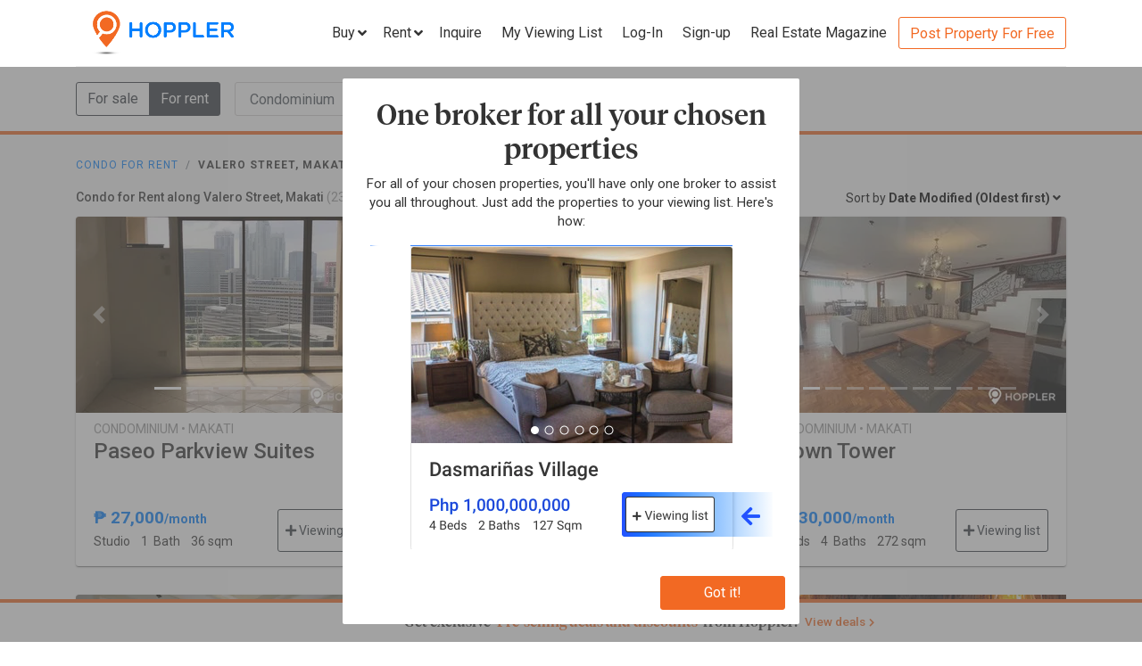

--- FILE ---
content_type: text/html; charset=utf-8
request_url: https://www.hoppler.com.ph/condominiums-for-rent/valero-street-makati?sort=dateModified&sortBy=asc&page=4
body_size: 27011
content:
<!DOCTYPE html><html lang="en"><head><style>html {
  visibility: hidden;
  opacity:0;
}
</style><script>window.dataLayer = window.dataLayer || [];
window.__hiOriginalLocation = document.location.protocol + '//' +
                              document.location.hostname +
                              document.location.pathname +
                              document.location.search;
window.dataLayer.push({
  originalLocation: window.__hiOriginalLocation
});
</script><link rel="amphtml" href="https://www.hoppler.com.ph/condominiums-for-rent/valero-street-makati.amp"><link rel="preconnect" href="https://d1mpjhw26v8ovw.cloudfront.net" crossorigin><script>(function(w,d,s,l,i){w[l]=w[l]||[];w[l].push({'gtm.start':
new Date().getTime(),event:'gtm.js'});var f=d.getElementsByTagName(s)[0],
j=d.createElement(s),dl=l!='dataLayer'?'&l='+l:'';j.async=true;j.src=
'https://www.googletagmanager.com/gtm.js?id='+i+dl;f.parentNode.insertBefore(j,f);
})(window,document,'script','dataLayer','GTM-P27HZF');</script><script async src="https://www.googletagmanager.com/gtag/js?id=AW-959146815"></script><script>window.dataLayer = window.dataLayer || []; function gtag(){dataLayer.push(arguments);} gtag('js', new Date()); gtag('config', 'AW-959146815');

</script><meta charset="utf-8"><link rel="canonical" href="https://www.hoppler.com.ph/condominiums-for-rent/valero-street-makati"><title>Condo for Rent along Valero Street, Makati | Hoppler</title><meta name="title" content="Condo for Rent along Valero Street, Makati | Hoppler"><meta name="og:title" content="Condo for Rent along Valero Street, Makati | Hoppler"><meta name="description" content="Find Condo for Rent along Valero Street, Makati that suits your budget and preference. Together with our brokers, we'll lead you home. See updated details, photos, and prices. Inquire Now!"><meta name="og:description" content="Find Condo for Rent along Valero Street, Makati that suits your budget and preference. Together with our brokers, we'll lead you home. See updated details, photos, and prices. Inquire Now!"><meta name="og:url" content="https://www.hoppler.com.ph/condominiums-for-rent/valero-street-makati"><meta name="og:image" content="https://dzjqf1alh39sw.cloudfront.net/hoppler/pages/static/hoppler-property-default-photo-social-media.jpg"><meta name="og:site_name " content="Hoppler"><meta name="og:type" content="product"><meta name="Petal-Search-site-verification" content="6b660b48d6"><meta name="google-site-verification" content="pbMxfn2cUBftlD1rOUNlIhkWUFr0urgsvRJWDG7FzQ4"><meta name="viewport" content="width=device-width, initial-scale=1.0"><!-- PRECONNECTS--><link rel="preconnect" href="https://dzjqf1alh39sw.cloudfront.net" crossorigin><link rel="preconnect" href="https://hoppler-inc.imgix.net" crossorigin><link rel="preconnect" href="https://hoppler-blog.imgix.net" crossorigin><link rel="preconnect" href="https://www.googletagmanager.com"><link rel="preconnect" href="https://api.hoppler.com.ph" crossorigin><link rel="preconnect" href="https://fonts.gstatic.com" crossorigin><link rel="preload" as="style" href="https://fonts.googleapis.com/css2?family=Roboto:wght@400;500;700&amp;display=swap"><link rel="stylesheet" href="https://fonts.googleapis.com/css2?family=Roboto:wght@400;500;700&amp;display=swap" media="print" onload="this.media='all'"><noscript><link rel="stylesheet" href="https://fonts.googleapis.com/css2?family=Roboto:wght@400;500;700&amp;display=swap"></noscript><link rel="icon" type="image/x-icon" href="https://dzjqf1alh39sw.cloudfront.net/hoppler/pages/static/64x64.png"><link rel="icon" type="image/x-icon" href="https://dzjqf1alh39sw.cloudfront.net/hoppler/pages/static/96x96.png"><link rel="icon" type="image/x-icon" href="https://dzjqf1alh39sw.cloudfront.net/hoppler/pages/static/128x128.png"><link rel="preload" as="style" href="/xpoc/js/styles.bd80ae20.css"><link rel="stylesheet" href="/xpoc/js/styles.bd80ae20.css" media="print" onload="this.media='all'"><noscript> <link rel="stylesheet" href="/xpoc/js/styles.bd80ae20.css">
</noscript><script defer src="/xpoc/js/main.c674426a.js"></script></head><body><noscript><iframe src="https://www.googletagmanager.com/ns.html?id=GTM-P27HZF" height="0" width="0" style="display:none;visibility:hidden"></iframe></noscript><div id="top"></div><div class="hi-nav-padding"><nav class="navbar hi-navbar"><div class="container hi-navbar__container"><div class="hi-navbar__content"><a class="d-flex align-items-center" href="/"><img class="hi-navbar__logo d-none d-sm-block" alt="Hoppler logo" src="https://hoppler-inc.imgix.net/hoppler/pages/static/hoppler-logo-navbar-colored.png" height="76" width="194"><img class="hi-navbar__logo d-sm-none" alt="Hoppler logo" src="https://hoppler-inc.imgix.net/hoppler/pages/static/hoppler-logo-navbar-colored.png" height="42" width="111"></a><div class="d-flex align-items-center"><span class="btn btn-link hi-navbar__nav-button nav-dropdown d-none d-xl-flex" id="navDropSale"><a class="hi-navbar__nav-button__label"><span>Buy</span><i class="fa fa-angle-down"></i></a><div class="nav-dropdown__category-container"><div class="nav-dropdown__category"><span>Condominium</span><i class="fa fa-angle-right"></i><div class="nav-dropdown__city-container"><a class="nav-dropdown__city" href="/condominiums-for-sale/makati"><span>Makati</span></a><a class="nav-dropdown__city" href="/condominiums-for-sale/taguig"><span>Taguig</span></a><a class="nav-dropdown__city" href="/condominiums-for-sale/taguig/bgc-bonifacio-global-city"><span>Bonifacio Global City</span></a><a class="nav-dropdown__city" href="/condominiums-for-sale/mandaluyong"><span>Mandaluyong</span></a><a class="nav-dropdown__city" href="/condominiums-for-sale/muntinlupa"><span>Muntinlupa</span></a><a class="nav-dropdown__city" href="/condominiums-for-sale/pasig"><span>Pasig</span></a><a class="nav-dropdown__city" href="/condominiums-for-sale/paranaque"><span>Parañaque</span></a><a class="nav-dropdown__city" href="/condominiums-for-sale/las-pinas"><span>Las Piñas</span></a><a class="nav-dropdown__city" href="/condominiums-for-sale/quezon-city"><span>Quezon City</span></a></div></div><div class="nav-dropdown__category"><span>House &amp; Lot</span><i class="fa fa-angle-right"></i><div class="nav-dropdown__city-container"><a class="nav-dropdown__city" href="/house-and-lots-for-sale/makati"><span>Makati</span></a><a class="nav-dropdown__city" href="/house-and-lots-for-sale/taguig"><span>Taguig</span></a><a class="nav-dropdown__city" href="/house-and-lots-for-sale/taguig/bgc-bonifacio-global-city"><span>Bonifacio Global City</span></a><a class="nav-dropdown__city" href="/house-and-lots-for-sale/mandaluyong"><span>Mandaluyong</span></a><a class="nav-dropdown__city" href="/house-and-lots-for-sale/muntinlupa"><span>Muntinlupa</span></a><a class="nav-dropdown__city" href="/house-and-lots-for-sale/pasig"><span>Pasig</span></a><a class="nav-dropdown__city" href="/house-and-lots-for-sale/paranaque"><span>Parañaque</span></a><a class="nav-dropdown__city" href="/house-and-lots-for-sale/las-pinas"><span>Las Piñas</span></a><a class="nav-dropdown__city" href="/house-and-lots-for-sale/quezon-city"><span>Quezon City</span></a></div></div><div class="nav-dropdown__category"><span>Townhouse</span><i class="fa fa-angle-right"></i><div class="nav-dropdown__city-container"><a class="nav-dropdown__city" href="/townhouses-for-sale/makati"><span>Makati</span></a><a class="nav-dropdown__city" href="/townhouses-for-sale/taguig"><span>Taguig</span></a><a class="nav-dropdown__city" href="/townhouses-for-sale/taguig/bgc-bonifacio-global-city"><span>Bonifacio Global City</span></a><a class="nav-dropdown__city" href="/townhouses-for-sale/mandaluyong"><span>Mandaluyong</span></a><a class="nav-dropdown__city" href="/townhouses-for-sale/muntinlupa"><span>Muntinlupa</span></a><a class="nav-dropdown__city" href="/townhouses-for-sale/pasig"><span>Pasig</span></a><a class="nav-dropdown__city" href="/townhouses-for-sale/paranaque"><span>Parañaque</span></a><a class="nav-dropdown__city" href="/townhouses-for-sale/las-pinas"><span>Las Piñas</span></a><a class="nav-dropdown__city" href="/townhouses-for-sale/quezon-city"><span>Quezon City</span></a></div></div><div class="nav-dropdown__category"><span>Vacant Lot</span><i class="fa fa-angle-right"></i><div class="nav-dropdown__city-container"><a class="nav-dropdown__city" href="/lots-for-sale/makati"><span>Makati</span></a><a class="nav-dropdown__city" href="/lots-for-sale/taguig"><span>Taguig</span></a><a class="nav-dropdown__city" href="/lots-for-sale/taguig/bgc-bonifacio-global-city"><span>Bonifacio Global City</span></a><a class="nav-dropdown__city" href="/lots-for-sale/mandaluyong"><span>Mandaluyong</span></a><a class="nav-dropdown__city" href="/lots-for-sale/muntinlupa"><span>Muntinlupa</span></a><a class="nav-dropdown__city" href="/lots-for-sale/pasig"><span>Pasig</span></a><a class="nav-dropdown__city" href="/lots-for-sale/paranaque"><span>Parañaque</span></a><a class="nav-dropdown__city" href="/lots-for-sale/las-pinas"><span>Las Piñas</span></a><a class="nav-dropdown__city" href="/lots-for-sale/quezon-city"><span>Quezon City</span></a></div></div><div class="nav-dropdown__category"><span>Office Space</span><i class="fa fa-angle-right"></i><div class="nav-dropdown__city-container"><a class="nav-dropdown__city" href="/office-spaces-for-sale/makati"><span>Makati</span></a><a class="nav-dropdown__city" href="/office-spaces-for-sale/taguig"><span>Taguig</span></a><a class="nav-dropdown__city" href="/office-spaces-for-sale/taguig/bgc-bonifacio-global-city"><span>Bonifacio Global City</span></a><a class="nav-dropdown__city" href="/office-spaces-for-sale/mandaluyong"><span>Mandaluyong</span></a><a class="nav-dropdown__city" href="/office-spaces-for-sale/muntinlupa"><span>Muntinlupa</span></a><a class="nav-dropdown__city" href="/office-spaces-for-sale/pasig"><span>Pasig</span></a><a class="nav-dropdown__city" href="/office-spaces-for-sale/paranaque"><span>Parañaque</span></a><a class="nav-dropdown__city" href="/office-spaces-for-sale/las-pinas"><span>Las Piñas</span></a><a class="nav-dropdown__city" href="/office-spaces-for-sale/quezon-city"><span>Quezon City</span></a></div></div><div class="nav-dropdown__category"><span>Commercial Space</span><i class="fa fa-angle-right"></i><div class="nav-dropdown__city-container"><a class="nav-dropdown__city" href="/commercial-spaces-for-sale/makati"><span>Makati</span></a><a class="nav-dropdown__city" href="/commercial-spaces-for-sale/taguig"><span>Taguig</span></a><a class="nav-dropdown__city" href="/commercial-spaces-for-sale/taguig/bgc-bonifacio-global-city"><span>Bonifacio Global City</span></a><a class="nav-dropdown__city" href="/commercial-spaces-for-sale/mandaluyong"><span>Mandaluyong</span></a><a class="nav-dropdown__city" href="/commercial-spaces-for-sale/muntinlupa"><span>Muntinlupa</span></a><a class="nav-dropdown__city" href="/commercial-spaces-for-sale/pasig"><span>Pasig</span></a><a class="nav-dropdown__city" href="/commercial-spaces-for-sale/paranaque"><span>Parañaque</span></a><a class="nav-dropdown__city" href="/commercial-spaces-for-sale/las-pinas"><span>Las Piñas</span></a><a class="nav-dropdown__city" href="/commercial-spaces-for-sale/quezon-city"><span>Quezon City</span></a></div></div><div class="nav-dropdown__category"><span>Warehouse</span><i class="fa fa-angle-right"></i><div class="nav-dropdown__city-container"><a class="nav-dropdown__city" href="/warehouses-for-sale/makati"><span>Makati</span></a><a class="nav-dropdown__city" href="/warehouses-for-sale/taguig"><span>Taguig</span></a><a class="nav-dropdown__city" href="/warehouses-for-sale/taguig/bgc-bonifacio-global-city"><span>Bonifacio Global City</span></a><a class="nav-dropdown__city" href="/warehouses-for-sale/mandaluyong"><span>Mandaluyong</span></a><a class="nav-dropdown__city" href="/warehouses-for-sale/muntinlupa"><span>Muntinlupa</span></a><a class="nav-dropdown__city" href="/warehouses-for-sale/pasig"><span>Pasig</span></a><a class="nav-dropdown__city" href="/warehouses-for-sale/paranaque"><span>Parañaque</span></a><a class="nav-dropdown__city" href="/warehouses-for-sale/las-pinas"><span>Las Piñas</span></a><a class="nav-dropdown__city" href="/warehouses-for-sale/quezon-city"><span>Quezon City</span></a></div></div><div class="nav-dropdown__category"><span>Building</span><i class="fa fa-angle-right"></i><div class="nav-dropdown__city-container"><a class="nav-dropdown__city" href="/buildings-for-sale/makati"><span>Makati</span></a><a class="nav-dropdown__city" href="/buildings-for-sale/taguig"><span>Taguig</span></a><a class="nav-dropdown__city" href="/buildings-for-sale/taguig/bgc-bonifacio-global-city"><span>Bonifacio Global City</span></a><a class="nav-dropdown__city" href="/buildings-for-sale/mandaluyong"><span>Mandaluyong</span></a><a class="nav-dropdown__city" href="/buildings-for-sale/muntinlupa"><span>Muntinlupa</span></a><a class="nav-dropdown__city" href="/buildings-for-sale/pasig"><span>Pasig</span></a><a class="nav-dropdown__city" href="/buildings-for-sale/paranaque"><span>Parañaque</span></a><a class="nav-dropdown__city" href="/buildings-for-sale/las-pinas"><span>Las Piñas</span></a><a class="nav-dropdown__city" href="/buildings-for-sale/quezon-city"><span>Quezon City</span></a></div></div></div></span><span class="btn btn-link hi-navbar__nav-button nav-dropdown d-none d-xl-flex" id="navDropRent"><a class="hi-navbar__nav-button__label"><span>Rent</span><i class="fa fa-angle-down"></i></a><div class="nav-dropdown__category-container"><div class="nav-dropdown__category"><span>Condominium</span><i class="fa fa-angle-right"></i><div class="nav-dropdown__city-container"><a class="nav-dropdown__city" href="/condominiums-for-rent/makati"><span>Makati</span></a><a class="nav-dropdown__city" href="/condominiums-for-rent/taguig"><span>Taguig</span></a><a class="nav-dropdown__city" href="/condominiums-for-rent/taguig/bgc-bonifacio-global-city"><span>Bonifacio Global City</span></a><a class="nav-dropdown__city" href="/condominiums-for-rent/mandaluyong"><span>Mandaluyong</span></a><a class="nav-dropdown__city" href="/condominiums-for-rent/muntinlupa"><span>Muntinlupa</span></a><a class="nav-dropdown__city" href="/condominiums-for-rent/pasig"><span>Pasig</span></a><a class="nav-dropdown__city" href="/condominiums-for-rent/paranaque"><span>Parañaque</span></a><a class="nav-dropdown__city" href="/condominiums-for-rent/las-pinas"><span>Las Piñas</span></a><a class="nav-dropdown__city" href="/condominiums-for-rent/quezon-city"><span>Quezon City</span></a></div></div><div class="nav-dropdown__category"><span>House &amp; Lot</span><i class="fa fa-angle-right"></i><div class="nav-dropdown__city-container"><a class="nav-dropdown__city" href="/house-and-lots-for-rent/makati"><span>Makati</span></a><a class="nav-dropdown__city" href="/house-and-lots-for-rent/taguig"><span>Taguig</span></a><a class="nav-dropdown__city" href="/house-and-lots-for-rent/taguig/bgc-bonifacio-global-city"><span>Bonifacio Global City</span></a><a class="nav-dropdown__city" href="/house-and-lots-for-rent/mandaluyong"><span>Mandaluyong</span></a><a class="nav-dropdown__city" href="/house-and-lots-for-rent/muntinlupa"><span>Muntinlupa</span></a><a class="nav-dropdown__city" href="/house-and-lots-for-rent/pasig"><span>Pasig</span></a><a class="nav-dropdown__city" href="/house-and-lots-for-rent/paranaque"><span>Parañaque</span></a><a class="nav-dropdown__city" href="/house-and-lots-for-rent/las-pinas"><span>Las Piñas</span></a><a class="nav-dropdown__city" href="/house-and-lots-for-rent/quezon-city"><span>Quezon City</span></a></div></div><div class="nav-dropdown__category"><span>Townhouse</span><i class="fa fa-angle-right"></i><div class="nav-dropdown__city-container"><a class="nav-dropdown__city" href="/townhouses-for-rent/makati"><span>Makati</span></a><a class="nav-dropdown__city" href="/townhouses-for-rent/taguig"><span>Taguig</span></a><a class="nav-dropdown__city" href="/townhouses-for-rent/taguig/bgc-bonifacio-global-city"><span>Bonifacio Global City</span></a><a class="nav-dropdown__city" href="/townhouses-for-rent/mandaluyong"><span>Mandaluyong</span></a><a class="nav-dropdown__city" href="/townhouses-for-rent/muntinlupa"><span>Muntinlupa</span></a><a class="nav-dropdown__city" href="/townhouses-for-rent/pasig"><span>Pasig</span></a><a class="nav-dropdown__city" href="/townhouses-for-rent/paranaque"><span>Parañaque</span></a><a class="nav-dropdown__city" href="/townhouses-for-rent/las-pinas"><span>Las Piñas</span></a><a class="nav-dropdown__city" href="/townhouses-for-rent/quezon-city"><span>Quezon City</span></a></div></div><div class="nav-dropdown__category"><span>Vacant Lot</span><i class="fa fa-angle-right"></i><div class="nav-dropdown__city-container"><a class="nav-dropdown__city" href="/lots-for-rent/makati"><span>Makati</span></a><a class="nav-dropdown__city" href="/lots-for-rent/taguig"><span>Taguig</span></a><a class="nav-dropdown__city" href="/lots-for-rent/taguig/bgc-bonifacio-global-city"><span>Bonifacio Global City</span></a><a class="nav-dropdown__city" href="/lots-for-rent/mandaluyong"><span>Mandaluyong</span></a><a class="nav-dropdown__city" href="/lots-for-rent/muntinlupa"><span>Muntinlupa</span></a><a class="nav-dropdown__city" href="/lots-for-rent/pasig"><span>Pasig</span></a><a class="nav-dropdown__city" href="/lots-for-rent/paranaque"><span>Parañaque</span></a><a class="nav-dropdown__city" href="/lots-for-rent/las-pinas"><span>Las Piñas</span></a><a class="nav-dropdown__city" href="/lots-for-rent/quezon-city"><span>Quezon City</span></a></div></div><div class="nav-dropdown__category"><span>Office Space</span><i class="fa fa-angle-right"></i><div class="nav-dropdown__city-container"><a class="nav-dropdown__city" href="/office-spaces-for-rent/makati"><span>Makati</span></a><a class="nav-dropdown__city" href="/office-spaces-for-rent/taguig"><span>Taguig</span></a><a class="nav-dropdown__city" href="/office-spaces-for-rent/taguig/bgc-bonifacio-global-city"><span>Bonifacio Global City</span></a><a class="nav-dropdown__city" href="/office-spaces-for-rent/mandaluyong"><span>Mandaluyong</span></a><a class="nav-dropdown__city" href="/office-spaces-for-rent/muntinlupa"><span>Muntinlupa</span></a><a class="nav-dropdown__city" href="/office-spaces-for-rent/pasig"><span>Pasig</span></a><a class="nav-dropdown__city" href="/office-spaces-for-rent/paranaque"><span>Parañaque</span></a><a class="nav-dropdown__city" href="/office-spaces-for-rent/las-pinas"><span>Las Piñas</span></a><a class="nav-dropdown__city" href="/office-spaces-for-rent/quezon-city"><span>Quezon City</span></a></div></div><div class="nav-dropdown__category"><span>Commercial Space</span><i class="fa fa-angle-right"></i><div class="nav-dropdown__city-container"><a class="nav-dropdown__city" href="/commercial-spaces-for-rent/makati"><span>Makati</span></a><a class="nav-dropdown__city" href="/commercial-spaces-for-rent/taguig"><span>Taguig</span></a><a class="nav-dropdown__city" href="/commercial-spaces-for-rent/taguig/bgc-bonifacio-global-city"><span>Bonifacio Global City</span></a><a class="nav-dropdown__city" href="/commercial-spaces-for-rent/mandaluyong"><span>Mandaluyong</span></a><a class="nav-dropdown__city" href="/commercial-spaces-for-rent/muntinlupa"><span>Muntinlupa</span></a><a class="nav-dropdown__city" href="/commercial-spaces-for-rent/pasig"><span>Pasig</span></a><a class="nav-dropdown__city" href="/commercial-spaces-for-rent/paranaque"><span>Parañaque</span></a><a class="nav-dropdown__city" href="/commercial-spaces-for-rent/las-pinas"><span>Las Piñas</span></a><a class="nav-dropdown__city" href="/commercial-spaces-for-rent/quezon-city"><span>Quezon City</span></a></div></div><div class="nav-dropdown__category"><span>Warehouse</span><i class="fa fa-angle-right"></i><div class="nav-dropdown__city-container"><a class="nav-dropdown__city" href="/warehouses-for-rent/makati"><span>Makati</span></a><a class="nav-dropdown__city" href="/warehouses-for-rent/taguig"><span>Taguig</span></a><a class="nav-dropdown__city" href="/warehouses-for-rent/taguig/bgc-bonifacio-global-city"><span>Bonifacio Global City</span></a><a class="nav-dropdown__city" href="/warehouses-for-rent/mandaluyong"><span>Mandaluyong</span></a><a class="nav-dropdown__city" href="/warehouses-for-rent/muntinlupa"><span>Muntinlupa</span></a><a class="nav-dropdown__city" href="/warehouses-for-rent/pasig"><span>Pasig</span></a><a class="nav-dropdown__city" href="/warehouses-for-rent/paranaque"><span>Parañaque</span></a><a class="nav-dropdown__city" href="/warehouses-for-rent/las-pinas"><span>Las Piñas</span></a><a class="nav-dropdown__city" href="/warehouses-for-rent/quezon-city"><span>Quezon City</span></a></div></div><div class="nav-dropdown__category"><span>Building</span><i class="fa fa-angle-right"></i><div class="nav-dropdown__city-container"><a class="nav-dropdown__city" href="/buildings-for-rent/makati"><span>Makati</span></a><a class="nav-dropdown__city" href="/buildings-for-rent/taguig"><span>Taguig</span></a><a class="nav-dropdown__city" href="/buildings-for-rent/taguig/bgc-bonifacio-global-city"><span>Bonifacio Global City</span></a><a class="nav-dropdown__city" href="/buildings-for-rent/mandaluyong"><span>Mandaluyong</span></a><a class="nav-dropdown__city" href="/buildings-for-rent/muntinlupa"><span>Muntinlupa</span></a><a class="nav-dropdown__city" href="/buildings-for-rent/pasig"><span>Pasig</span></a><a class="nav-dropdown__city" href="/buildings-for-rent/paranaque"><span>Parañaque</span></a><a class="nav-dropdown__city" href="/buildings-for-rent/las-pinas"><span>Las Piñas</span></a><a class="nav-dropdown__city" href="/buildings-for-rent/quezon-city"><span>Quezon City</span></a></div></div></div></span><a class="hi-navbar__nav-button d-xl-none" href="#" data-toggle="collapse" data-target="#hi-nav-mobile-menu"><span>Menu&nbsp;<i class="fa fa-angle-down"></i></span></a><a class="hi-navbar__nav-button btn btn-link mr-1" href="/viewing-list"><span>Inquire</span></a><a class="hi-navbar__nav-button btn btn-link mr-1" href="/viewing-list"><span class="d-md-none d-flex align-items-center"><i class="fas fa-clipboard-list hi-fa-1p5x"></i><hi-vl-count-bubble></hi-vl-count-bubble></span><span class="d-none d-md-inline">My Viewing List<hi-vl-count-bubble></hi-vl-count-bubble></span></a><hi-login-nav-button class="d-none d-lg-flex"></hi-login-nav-button><a class="hi-navbar__nav-button btn btn-link mr-1 d-none d-lg-flex" href="/signup-type"><span>Sign-up</span></a><a class="hi-navbar__nav-button btn btn-link mr-1 d-none d-md-flex" href="/magazine/"><span>Real Estate Magazine</span></a><a class="hi-navbar__post-property d-none d-md-flex d-xl-none" href="/kumita-brokers/post-property">Post Property For Free</a><a class="hi-navbar__post-property btn btn-outline-secondary align-self-center d-none d-xl-block" href="/kumita-brokers/post-property">Post Property For Free</a></div></div></div><div class="collapse navbar-collapse hi-navbar__mobile-menu-collapse" id="hi-nav-mobile-menu"><div class="container mt-2 hi-navbar__mobile-menu-collapse__content"><ul class="list-unstyled"><li><button class="btn" data-toggle="collapse" data-target="#hi-nav-toggle-sale"><span>Buy</span>&nbsp;<i class="fa fa-angle-down"></i></button><div class="collapse navbar-collapse" id="hi-nav-toggle-sale"><ul class="list-unstyled pl-3"><li><button class="btn" data-toggle="collapse" data-target="#hi-nav-toggle-sale-condominium">Condominium&nbsp;<i class="fa fa-angle-down"></i></button><div class="collapse navbar-collapse" id="hi-nav-toggle-sale-condominium"><ul class="list-unstyled pl-3"><li><a class="btn" href="/condominiums-for-sale/makati">Makati</a></li><li><a class="btn" href="/condominiums-for-sale/taguig">Taguig</a></li><li><a class="btn" href="/condominiums-for-sale/taguig/bgc-bonifacio-global-city">Bonifacio Global City</a></li><li><a class="btn" href="/condominiums-for-sale/mandaluyong">Mandaluyong</a></li><li><a class="btn" href="/condominiums-for-sale/muntinlupa">Muntinlupa</a></li><li><a class="btn" href="/condominiums-for-sale/pasig">Pasig</a></li><li><a class="btn" href="/condominiums-for-sale/paranaque">Parañaque</a></li><li><a class="btn" href="/condominiums-for-sale/las-pinas">Las Piñas</a></li><li><a class="btn" href="/condominiums-for-sale/quezon-city">Quezon City</a></li></ul></div></li><li><button class="btn" data-toggle="collapse" data-target="#hi-nav-toggle-sale-house-and-lot">House &amp; Lot&nbsp;<i class="fa fa-angle-down"></i></button><div class="collapse navbar-collapse" id="hi-nav-toggle-sale-house-and-lot"><ul class="list-unstyled pl-3"><li><a class="btn" href="/house-and-lots-for-sale/makati">Makati</a></li><li><a class="btn" href="/house-and-lots-for-sale/taguig">Taguig</a></li><li><a class="btn" href="/house-and-lots-for-sale/taguig/bgc-bonifacio-global-city">Bonifacio Global City</a></li><li><a class="btn" href="/house-and-lots-for-sale/mandaluyong">Mandaluyong</a></li><li><a class="btn" href="/house-and-lots-for-sale/muntinlupa">Muntinlupa</a></li><li><a class="btn" href="/house-and-lots-for-sale/pasig">Pasig</a></li><li><a class="btn" href="/house-and-lots-for-sale/paranaque">Parañaque</a></li><li><a class="btn" href="/house-and-lots-for-sale/las-pinas">Las Piñas</a></li><li><a class="btn" href="/house-and-lots-for-sale/quezon-city">Quezon City</a></li></ul></div></li><li><button class="btn" data-toggle="collapse" data-target="#hi-nav-toggle-sale-townhouse">Townhouse&nbsp;<i class="fa fa-angle-down"></i></button><div class="collapse navbar-collapse" id="hi-nav-toggle-sale-townhouse"><ul class="list-unstyled pl-3"><li><a class="btn" href="/townhouses-for-sale/makati">Makati</a></li><li><a class="btn" href="/townhouses-for-sale/taguig">Taguig</a></li><li><a class="btn" href="/townhouses-for-sale/taguig/bgc-bonifacio-global-city">Bonifacio Global City</a></li><li><a class="btn" href="/townhouses-for-sale/mandaluyong">Mandaluyong</a></li><li><a class="btn" href="/townhouses-for-sale/muntinlupa">Muntinlupa</a></li><li><a class="btn" href="/townhouses-for-sale/pasig">Pasig</a></li><li><a class="btn" href="/townhouses-for-sale/paranaque">Parañaque</a></li><li><a class="btn" href="/townhouses-for-sale/las-pinas">Las Piñas</a></li><li><a class="btn" href="/townhouses-for-sale/quezon-city">Quezon City</a></li></ul></div></li><li><button class="btn" data-toggle="collapse" data-target="#hi-nav-toggle-sale-lot">Vacant Lot&nbsp;<i class="fa fa-angle-down"></i></button><div class="collapse navbar-collapse" id="hi-nav-toggle-sale-lot"><ul class="list-unstyled pl-3"><li><a class="btn" href="/lots-for-sale/makati">Makati</a></li><li><a class="btn" href="/lots-for-sale/taguig">Taguig</a></li><li><a class="btn" href="/lots-for-sale/taguig/bgc-bonifacio-global-city">Bonifacio Global City</a></li><li><a class="btn" href="/lots-for-sale/mandaluyong">Mandaluyong</a></li><li><a class="btn" href="/lots-for-sale/muntinlupa">Muntinlupa</a></li><li><a class="btn" href="/lots-for-sale/pasig">Pasig</a></li><li><a class="btn" href="/lots-for-sale/paranaque">Parañaque</a></li><li><a class="btn" href="/lots-for-sale/las-pinas">Las Piñas</a></li><li><a class="btn" href="/lots-for-sale/quezon-city">Quezon City</a></li></ul></div></li><li><button class="btn" data-toggle="collapse" data-target="#hi-nav-toggle-sale-office-space">Office Space&nbsp;<i class="fa fa-angle-down"></i></button><div class="collapse navbar-collapse" id="hi-nav-toggle-sale-office-space"><ul class="list-unstyled pl-3"><li><a class="btn" href="/office-spaces-for-sale/makati">Makati</a></li><li><a class="btn" href="/office-spaces-for-sale/taguig">Taguig</a></li><li><a class="btn" href="/office-spaces-for-sale/taguig/bgc-bonifacio-global-city">Bonifacio Global City</a></li><li><a class="btn" href="/office-spaces-for-sale/mandaluyong">Mandaluyong</a></li><li><a class="btn" href="/office-spaces-for-sale/muntinlupa">Muntinlupa</a></li><li><a class="btn" href="/office-spaces-for-sale/pasig">Pasig</a></li><li><a class="btn" href="/office-spaces-for-sale/paranaque">Parañaque</a></li><li><a class="btn" href="/office-spaces-for-sale/las-pinas">Las Piñas</a></li><li><a class="btn" href="/office-spaces-for-sale/quezon-city">Quezon City</a></li></ul></div></li><li><button class="btn" data-toggle="collapse" data-target="#hi-nav-toggle-sale-commercial-space">Commercial Space&nbsp;<i class="fa fa-angle-down"></i></button><div class="collapse navbar-collapse" id="hi-nav-toggle-sale-commercial-space"><ul class="list-unstyled pl-3"><li><a class="btn" href="/commercial-spaces-for-sale/makati">Makati</a></li><li><a class="btn" href="/commercial-spaces-for-sale/taguig">Taguig</a></li><li><a class="btn" href="/commercial-spaces-for-sale/taguig/bgc-bonifacio-global-city">Bonifacio Global City</a></li><li><a class="btn" href="/commercial-spaces-for-sale/mandaluyong">Mandaluyong</a></li><li><a class="btn" href="/commercial-spaces-for-sale/muntinlupa">Muntinlupa</a></li><li><a class="btn" href="/commercial-spaces-for-sale/pasig">Pasig</a></li><li><a class="btn" href="/commercial-spaces-for-sale/paranaque">Parañaque</a></li><li><a class="btn" href="/commercial-spaces-for-sale/las-pinas">Las Piñas</a></li><li><a class="btn" href="/commercial-spaces-for-sale/quezon-city">Quezon City</a></li></ul></div></li><li><button class="btn" data-toggle="collapse" data-target="#hi-nav-toggle-sale-warehouse">Warehouse&nbsp;<i class="fa fa-angle-down"></i></button><div class="collapse navbar-collapse" id="hi-nav-toggle-sale-warehouse"><ul class="list-unstyled pl-3"><li><a class="btn" href="/warehouses-for-sale/makati">Makati</a></li><li><a class="btn" href="/warehouses-for-sale/taguig">Taguig</a></li><li><a class="btn" href="/warehouses-for-sale/taguig/bgc-bonifacio-global-city">Bonifacio Global City</a></li><li><a class="btn" href="/warehouses-for-sale/mandaluyong">Mandaluyong</a></li><li><a class="btn" href="/warehouses-for-sale/muntinlupa">Muntinlupa</a></li><li><a class="btn" href="/warehouses-for-sale/pasig">Pasig</a></li><li><a class="btn" href="/warehouses-for-sale/paranaque">Parañaque</a></li><li><a class="btn" href="/warehouses-for-sale/las-pinas">Las Piñas</a></li><li><a class="btn" href="/warehouses-for-sale/quezon-city">Quezon City</a></li></ul></div></li><li><button class="btn" data-toggle="collapse" data-target="#hi-nav-toggle-sale-building">Building&nbsp;<i class="fa fa-angle-down"></i></button><div class="collapse navbar-collapse" id="hi-nav-toggle-sale-building"><ul class="list-unstyled pl-3"><li><a class="btn" href="/buildings-for-sale/makati">Makati</a></li><li><a class="btn" href="/buildings-for-sale/taguig">Taguig</a></li><li><a class="btn" href="/buildings-for-sale/taguig/bgc-bonifacio-global-city">Bonifacio Global City</a></li><li><a class="btn" href="/buildings-for-sale/mandaluyong">Mandaluyong</a></li><li><a class="btn" href="/buildings-for-sale/muntinlupa">Muntinlupa</a></li><li><a class="btn" href="/buildings-for-sale/pasig">Pasig</a></li><li><a class="btn" href="/buildings-for-sale/paranaque">Parañaque</a></li><li><a class="btn" href="/buildings-for-sale/las-pinas">Las Piñas</a></li><li><a class="btn" href="/buildings-for-sale/quezon-city">Quezon City</a></li></ul></div></li></ul></div></li><li><button class="btn" data-toggle="collapse" data-target="#hi-nav-toggle-rent"><span>Rent</span>&nbsp;<i class="fa fa-angle-down"></i></button><div class="collapse navbar-collapse" id="hi-nav-toggle-rent"><ul class="list-unstyled pl-3"><li><button class="btn" data-toggle="collapse" data-target="#hi-nav-toggle-rent-condominium">Condominium&nbsp;<i class="fa fa-angle-down"></i></button><div class="collapse navbar-collapse" id="hi-nav-toggle-rent-condominium"><ul class="list-unstyled pl-3"><li><a class="btn" href="/condominiums-for-rent/makati">Makati</a></li><li><a class="btn" href="/condominiums-for-rent/taguig">Taguig</a></li><li><a class="btn" href="/condominiums-for-rent/taguig/bgc-bonifacio-global-city">Bonifacio Global City</a></li><li><a class="btn" href="/condominiums-for-rent/mandaluyong">Mandaluyong</a></li><li><a class="btn" href="/condominiums-for-rent/muntinlupa">Muntinlupa</a></li><li><a class="btn" href="/condominiums-for-rent/pasig">Pasig</a></li><li><a class="btn" href="/condominiums-for-rent/paranaque">Parañaque</a></li><li><a class="btn" href="/condominiums-for-rent/las-pinas">Las Piñas</a></li><li><a class="btn" href="/condominiums-for-rent/quezon-city">Quezon City</a></li></ul></div></li><li><button class="btn" data-toggle="collapse" data-target="#hi-nav-toggle-rent-house-and-lot">House &amp; Lot&nbsp;<i class="fa fa-angle-down"></i></button><div class="collapse navbar-collapse" id="hi-nav-toggle-rent-house-and-lot"><ul class="list-unstyled pl-3"><li><a class="btn" href="/house-and-lots-for-rent/makati">Makati</a></li><li><a class="btn" href="/house-and-lots-for-rent/taguig">Taguig</a></li><li><a class="btn" href="/house-and-lots-for-rent/taguig/bgc-bonifacio-global-city">Bonifacio Global City</a></li><li><a class="btn" href="/house-and-lots-for-rent/mandaluyong">Mandaluyong</a></li><li><a class="btn" href="/house-and-lots-for-rent/muntinlupa">Muntinlupa</a></li><li><a class="btn" href="/house-and-lots-for-rent/pasig">Pasig</a></li><li><a class="btn" href="/house-and-lots-for-rent/paranaque">Parañaque</a></li><li><a class="btn" href="/house-and-lots-for-rent/las-pinas">Las Piñas</a></li><li><a class="btn" href="/house-and-lots-for-rent/quezon-city">Quezon City</a></li></ul></div></li><li><button class="btn" data-toggle="collapse" data-target="#hi-nav-toggle-rent-townhouse">Townhouse&nbsp;<i class="fa fa-angle-down"></i></button><div class="collapse navbar-collapse" id="hi-nav-toggle-rent-townhouse"><ul class="list-unstyled pl-3"><li><a class="btn" href="/townhouses-for-rent/makati">Makati</a></li><li><a class="btn" href="/townhouses-for-rent/taguig">Taguig</a></li><li><a class="btn" href="/townhouses-for-rent/taguig/bgc-bonifacio-global-city">Bonifacio Global City</a></li><li><a class="btn" href="/townhouses-for-rent/mandaluyong">Mandaluyong</a></li><li><a class="btn" href="/townhouses-for-rent/muntinlupa">Muntinlupa</a></li><li><a class="btn" href="/townhouses-for-rent/pasig">Pasig</a></li><li><a class="btn" href="/townhouses-for-rent/paranaque">Parañaque</a></li><li><a class="btn" href="/townhouses-for-rent/las-pinas">Las Piñas</a></li><li><a class="btn" href="/townhouses-for-rent/quezon-city">Quezon City</a></li></ul></div></li><li><button class="btn" data-toggle="collapse" data-target="#hi-nav-toggle-rent-lot">Vacant Lot&nbsp;<i class="fa fa-angle-down"></i></button><div class="collapse navbar-collapse" id="hi-nav-toggle-rent-lot"><ul class="list-unstyled pl-3"><li><a class="btn" href="/lots-for-rent/makati">Makati</a></li><li><a class="btn" href="/lots-for-rent/taguig">Taguig</a></li><li><a class="btn" href="/lots-for-rent/taguig/bgc-bonifacio-global-city">Bonifacio Global City</a></li><li><a class="btn" href="/lots-for-rent/mandaluyong">Mandaluyong</a></li><li><a class="btn" href="/lots-for-rent/muntinlupa">Muntinlupa</a></li><li><a class="btn" href="/lots-for-rent/pasig">Pasig</a></li><li><a class="btn" href="/lots-for-rent/paranaque">Parañaque</a></li><li><a class="btn" href="/lots-for-rent/las-pinas">Las Piñas</a></li><li><a class="btn" href="/lots-for-rent/quezon-city">Quezon City</a></li></ul></div></li><li><button class="btn" data-toggle="collapse" data-target="#hi-nav-toggle-rent-office-space">Office Space&nbsp;<i class="fa fa-angle-down"></i></button><div class="collapse navbar-collapse" id="hi-nav-toggle-rent-office-space"><ul class="list-unstyled pl-3"><li><a class="btn" href="/office-spaces-for-rent/makati">Makati</a></li><li><a class="btn" href="/office-spaces-for-rent/taguig">Taguig</a></li><li><a class="btn" href="/office-spaces-for-rent/taguig/bgc-bonifacio-global-city">Bonifacio Global City</a></li><li><a class="btn" href="/office-spaces-for-rent/mandaluyong">Mandaluyong</a></li><li><a class="btn" href="/office-spaces-for-rent/muntinlupa">Muntinlupa</a></li><li><a class="btn" href="/office-spaces-for-rent/pasig">Pasig</a></li><li><a class="btn" href="/office-spaces-for-rent/paranaque">Parañaque</a></li><li><a class="btn" href="/office-spaces-for-rent/las-pinas">Las Piñas</a></li><li><a class="btn" href="/office-spaces-for-rent/quezon-city">Quezon City</a></li></ul></div></li><li><button class="btn" data-toggle="collapse" data-target="#hi-nav-toggle-rent-commercial-space">Commercial Space&nbsp;<i class="fa fa-angle-down"></i></button><div class="collapse navbar-collapse" id="hi-nav-toggle-rent-commercial-space"><ul class="list-unstyled pl-3"><li><a class="btn" href="/commercial-spaces-for-rent/makati">Makati</a></li><li><a class="btn" href="/commercial-spaces-for-rent/taguig">Taguig</a></li><li><a class="btn" href="/commercial-spaces-for-rent/taguig/bgc-bonifacio-global-city">Bonifacio Global City</a></li><li><a class="btn" href="/commercial-spaces-for-rent/mandaluyong">Mandaluyong</a></li><li><a class="btn" href="/commercial-spaces-for-rent/muntinlupa">Muntinlupa</a></li><li><a class="btn" href="/commercial-spaces-for-rent/pasig">Pasig</a></li><li><a class="btn" href="/commercial-spaces-for-rent/paranaque">Parañaque</a></li><li><a class="btn" href="/commercial-spaces-for-rent/las-pinas">Las Piñas</a></li><li><a class="btn" href="/commercial-spaces-for-rent/quezon-city">Quezon City</a></li></ul></div></li><li><button class="btn" data-toggle="collapse" data-target="#hi-nav-toggle-rent-warehouse">Warehouse&nbsp;<i class="fa fa-angle-down"></i></button><div class="collapse navbar-collapse" id="hi-nav-toggle-rent-warehouse"><ul class="list-unstyled pl-3"><li><a class="btn" href="/warehouses-for-rent/makati">Makati</a></li><li><a class="btn" href="/warehouses-for-rent/taguig">Taguig</a></li><li><a class="btn" href="/warehouses-for-rent/taguig/bgc-bonifacio-global-city">Bonifacio Global City</a></li><li><a class="btn" href="/warehouses-for-rent/mandaluyong">Mandaluyong</a></li><li><a class="btn" href="/warehouses-for-rent/muntinlupa">Muntinlupa</a></li><li><a class="btn" href="/warehouses-for-rent/pasig">Pasig</a></li><li><a class="btn" href="/warehouses-for-rent/paranaque">Parañaque</a></li><li><a class="btn" href="/warehouses-for-rent/las-pinas">Las Piñas</a></li><li><a class="btn" href="/warehouses-for-rent/quezon-city">Quezon City</a></li></ul></div></li><li><button class="btn" data-toggle="collapse" data-target="#hi-nav-toggle-rent-building">Building&nbsp;<i class="fa fa-angle-down"></i></button><div class="collapse navbar-collapse" id="hi-nav-toggle-rent-building"><ul class="list-unstyled pl-3"><li><a class="btn" href="/buildings-for-rent/makati">Makati</a></li><li><a class="btn" href="/buildings-for-rent/taguig">Taguig</a></li><li><a class="btn" href="/buildings-for-rent/taguig/bgc-bonifacio-global-city">Bonifacio Global City</a></li><li><a class="btn" href="/buildings-for-rent/mandaluyong">Mandaluyong</a></li><li><a class="btn" href="/buildings-for-rent/muntinlupa">Muntinlupa</a></li><li><a class="btn" href="/buildings-for-rent/pasig">Pasig</a></li><li><a class="btn" href="/buildings-for-rent/paranaque">Parañaque</a></li><li><a class="btn" href="/buildings-for-rent/las-pinas">Las Piñas</a></li><li><a class="btn" href="/buildings-for-rent/quezon-city">Quezon City</a></li></ul></div></li></ul></div></li><li class="d-lg-none"><hi-login-mobile-menu-button></hi-login-mobile-menu-button></li><li class="d-lg-none"><a class="btn" href="/signup-type">Sign-up</a></li><li class="d-sm-none"><a class="btn" href="/contact-us">Contact us</a></li><li class="d-sm-none"><a class="btn" href="/magazine/">Real Estate Magazine</a></li><li class="d-sm-none"><a class="btn" href="/kumita-brokers/post-property">Post Property For Free</a></li></ul></div><div class="hi-navbar__mobile-menu-collapse__controls container"><button class="btn text-muted" data-toggle="collapse" data-target="#hi-nav-mobile-menu"><i class="fa fa-times"></i>&nbsp;Close</button></div></div></nav></div><div class="hi-results-page__sticky-container"><div class="hi-results-page__filters-container"><div class="hi-results-page__booking-banner"><div class="promo-text"><a class="mb-0 text" href="/landing-facebook">Sign up using NEWHOME promo code to win prizes!<i class="fas fa-arrow-right m-2"></i></a></div></div><hi-results-page-filters><div class="hi-results-page__filter-bar"><div class="container hi-results-page__filter-bar__container"><div class="hi-results-page__filter-bar__type-cat-row order-8 order-md-1"><div><div class="btn-group d-flex d-lg-none" role="group"><button class="btn btn-outline-dark"><span class="d-none d-xl-inline">For sale</span><span class="d-inline d-xl-none">Buy</span></button><button class="btn btn-dark text-white"><span class="d-none d-xl-inline">For rent</span><span class="d-inline d-xl-none">Rent</span></button></div><div class="btn-group d-none d-lg-flex" role="group"><a href="/condominiums-for-sale/valero-street-makati" class="btn btn-outline-dark"><span class="d-none d-xl-inline">For sale</span><span class="d-inline d-xl-none">Buy</span></a><a href="/condominiums-for-rent/valero-street-makati" class="btn btn-dark text-white"><span class="d-none d-xl-inline">For rent</span><span class="d-inline d-xl-none">Rent</span></a></div></div><select class="hi-results-page__filter-bar__type-select form-control ml-3" value="Condominium"><option value="Condominium">Condominium</option><option value="House and Lot">House and Lot</option><option value="Townhouse">Townhouse</option><option value="Vacant Lot">Vacant Lot</option><option value="Commercial Lot">Commercial Lot</option><option value="Commercial Space">Commercial Space</option><option value="Office Space">Office Space</option><option value="Warehouse">Warehouse</option><option value="Building">Building</option><option value="Serviced Office">Serviced Office</option></select></div><div class="order-3"><div class="hi-location-search-box"><input class="hi-location-search-box__input form-control" type="text" placeholder="Search by city, neighborhood, or building" value="Valero Street, Makati" /><span class="hi-location-search-box__icon"><i class="fas fa-search"></i></span><div class="hi-location-search-box__results"></div></div></div><div class="hi-results-page__filter-bar__toggle-group order-6"><div class="d-none d-md-block"><span class="hi-toggle-switch" role="button"><i class="fa fa-toggle-off pr-2"></i>Show map</span></div><button class="btn hi-type-caps p-0 d-none d-md-block">Set Filters</button><button class="btn hi-type-caps p-0 d-md-none">Set Filters</button></div></div></div></hi-results-page-filters></div><hi-results-one-broker-notif></hi-results-one-broker-notif><div class="hi-results-page__results"><div class="container" id="hiResultsPageContainer"><nav aria-label="breadcrumb"><ol class="breadcrumb mt-2 mb-0 pb-0"><li class="breadcrumb-item"><a href="/condominiums-for-rent">Condo for Rent</a></li><li class="breadcrumb-item"><a href="/condominiums-for-rent/valero-street-makati">Valero Street, Makati</a></li></ol></nav><div class="d-flex flex-column flex-sm-row justify-content-between"><h1 class="hi-results-page__h1">Condo for Rent along Valero Street, Makati<span class="text-muted font-weight-light">&nbsp;(237&nbsp;results)</span></h1><div class="hi-results-page__sort"><button class="hi-results-page__sort-label" id="hiResultSortOptions" tabindex="10" data-toggle="dropdown" aria-haspopup="true">Sort by&nbsp;<strong>Date Modified (Oldest first)&nbsp;<i class="fa fa-angle-down"></i></strong></button><div class="dropdown-menu" aria-labelledby="hiResultSortOptions"><a class="dropdown-item" href="/condominiums-for-rent/valero-street-makati?sort=dateModified&amp;sortBy=desc&amp;page=4">Date Modified (Newest first)</a><a class="dropdown-item" href="/condominiums-for-rent/valero-street-makati?sort=dateModified&amp;sortBy=asc&amp;page=4">Date Modified (Oldest first)</a><a class="dropdown-item" href="/condominiums-for-rent/valero-street-makati?sort=minPrice&amp;sortBy=desc&amp;page=4">Price (Highest first)</a><a class="dropdown-item" href="/condominiums-for-rent/valero-street-makati?sort=minPrice&amp;sortBy=asc&amp;page=4">Price (Lowest first)</a></div></div></div><ul class="row hi-results-page__results-cards"><li class="hi-results-page__results-column mb-3 col-md-6 col-lg-6 col-xl-4" listing-column="true"><ul class="card hi-property-card" id="RR3032081" itemscope="" itemtype="https://schema.org/Offer"><div class="hi-property-card__img-container"><a class="d-block" href="/makati-salcedo-village-paseo-parkview-suites-rr3032081"><div class="carousel slide hi-lazy" id="hiPropertyCardCarouselRR3032081"><ol class="carousel-indicators"><li class="active" data-target="hiPropertyCardCarouselRR3032081" data-slide-to="0"></li><li data-target="hiPropertyCardCarouselRR3032081" data-slide-to="1"></li><li data-target="hiPropertyCardCarouselRR3032081" data-slide-to="2"></li><li data-target="hiPropertyCardCarouselRR3032081" data-slide-to="3"></li><li data-target="hiPropertyCardCarouselRR3032081" data-slide-to="4"></li></ol><div class="carousel-inner"><div class="carousel-item active"><img class="hi-property-card__photo d-block w-100" itemprop="image" data-src="https://d2wy52y0hrt3v.cloudfront.net/hoppler/properties/residential/Condominium-rent-RR3032081-366184_orig.png?sg=propertycard" data-srcset="https://d2wy52y0hrt3v.cloudfront.net/hoppler/properties/residential/Condominium-rent-RR3032081-366184_orig.png?sg=propertycard 1x" alt="Studio Condominium for Rent-Salcedo Village,Makati-Paseo Parkview Suites 1"/></div><div class="carousel-item"><img class="hi-property-card__photo d-block w-100" itemprop="image" data-slide-src="https://d2wy52y0hrt3v.cloudfront.net/hoppler/properties/residential/Condominium-rent-RR3032081-253681_orig.png?sg=propertycard" data-slide-srcset="https://d2wy52y0hrt3v.cloudfront.net/hoppler/properties/residential/Condominium-rent-RR3032081-253681_orig.png?sg=propertycard 1x" alt="Studio Condominium for Rent-Salcedo Village,Makati-Paseo Parkview Suites 2"/></div><div class="carousel-item"><img class="hi-property-card__photo d-block w-100" itemprop="image" data-slide-src="https://d2wy52y0hrt3v.cloudfront.net/hoppler/properties/residential/Condominium-rent-RR3032081-727649_orig.png?sg=propertycard" data-slide-srcset="https://d2wy52y0hrt3v.cloudfront.net/hoppler/properties/residential/Condominium-rent-RR3032081-727649_orig.png?sg=propertycard 1x" alt="Studio Condominium for Rent-Salcedo Village,Makati-Paseo Parkview Suites 3"/></div><div class="carousel-item"><img class="hi-property-card__photo d-block w-100" itemprop="image" data-slide-src="https://d2wy52y0hrt3v.cloudfront.net/hoppler/properties/residential/Condominium-rent-RR3032081-924125_orig.png?sg=propertycard" data-slide-srcset="https://d2wy52y0hrt3v.cloudfront.net/hoppler/properties/residential/Condominium-rent-RR3032081-924125_orig.png?sg=propertycard 1x" alt="Studio Condominium for Rent-Salcedo Village,Makati-Paseo Parkview Suites 4"/></div><div class="carousel-item"><img class="hi-property-card__photo d-block w-100" itemprop="image" data-slide-src="https://d2wy52y0hrt3v.cloudfront.net/hoppler/properties/residential/Condominium-rent-RR3032081-547741_orig.png?sg=propertycard" data-slide-srcset="https://d2wy52y0hrt3v.cloudfront.net/hoppler/properties/residential/Condominium-rent-RR3032081-547741_orig.png?sg=propertycard 1x" alt="Studio Condominium for Rent-Salcedo Village,Makati-Paseo Parkview Suites 5"/></div></div><a class="carousel-control-prev" href="#hiPropertyCardCarouselRR3032081" role="button" data-slide="prev"><span class="carousel-control-prev-icon" aria-hidden="true"></span><span class="sr-only">Previous</span></a><a class="carousel-control-next" href="#hiPropertyCardCarouselRR3032081" role="button" data-slide="next" onclick="console.log('aaaaa')"><span class="carousel-control-next-icon" aria-hidden="true"></span><span class="sr-only">Next</span></a></div></a></div><div class="hi-property-card__details"><li class="hi-property-card__type-loc">Condominium &bull; Makati</li><li><a class="hi-type-title hi-property-card__title" href="/makati-salcedo-village-paseo-parkview-suites-rr3032081" itemprop="name">Paseo Parkview Suites</a></li><div class="hi-property-card__bottom-group"><span class="d-none" itemprop="priceCurrency">PHP</span><div class="hi-property-card__labels"><div class="hi-property-card__price" itemprop="price" data-price-list="27000">₱ 27,000<span class="hi-property-card__price-suffix">/month</span></div><div class="hi-property-card__labels__small-stats"><li class="hi-property-card__info">Studio</li><li class="hi-property-card__info">1 &nbsp;Bath</li><li class="hi-property-card__info">36 sqm</li></div></div><hi-card-vl-button class="hi-property-card__vl-button-container" propertyKey="RR3032081"></hi-card-vl-button></div></div></ul></li><li class="hi-results-page__results-column mb-3 col-md-6 col-lg-6 col-xl-4" listing-column="true"><ul class="card hi-property-card" id="RR3032181" itemscope="" itemtype="https://schema.org/Offer"><div class="hi-property-card__img-container"><a class="d-block" href="/makati-salcedo-village-paseo-parkview-suites-rr3032181"><div class="carousel slide hi-lazy" id="hiPropertyCardCarouselRR3032181"><ol class="carousel-indicators"><li class="active" data-target="hiPropertyCardCarouselRR3032181" data-slide-to="0"></li><li data-target="hiPropertyCardCarouselRR3032181" data-slide-to="1"></li><li data-target="hiPropertyCardCarouselRR3032181" data-slide-to="2"></li><li data-target="hiPropertyCardCarouselRR3032181" data-slide-to="3"></li><li data-target="hiPropertyCardCarouselRR3032181" data-slide-to="4"></li></ol><div class="carousel-inner"><div class="carousel-item active"><img class="hi-property-card__photo d-block w-100" itemprop="image" data-src="https://d2wy52y0hrt3v.cloudfront.net/hoppler/properties/residential/Condominium-rent-RR3032181-288667_orig.png?sg=propertycard" data-srcset="https://d2wy52y0hrt3v.cloudfront.net/hoppler/properties/residential/Condominium-rent-RR3032181-288667_orig.png?sg=propertycard 1x" alt="Studio Condominium for Rent-Salcedo Village,Makati-Paseo Parkview Suites 1"/></div><div class="carousel-item"><img class="hi-property-card__photo d-block w-100" itemprop="image" data-slide-src="https://d2wy52y0hrt3v.cloudfront.net/hoppler/properties/residential/Condominium-rent-RR3032181-872699_orig.png?sg=propertycard" data-slide-srcset="https://d2wy52y0hrt3v.cloudfront.net/hoppler/properties/residential/Condominium-rent-RR3032181-872699_orig.png?sg=propertycard 1x" alt="Studio Condominium for Rent-Salcedo Village,Makati-Paseo Parkview Suites 2"/></div><div class="carousel-item"><img class="hi-property-card__photo d-block w-100" itemprop="image" data-slide-src="https://d2wy52y0hrt3v.cloudfront.net/hoppler/properties/residential/Condominium-rent-RR3032181-534346_orig.png?sg=propertycard" data-slide-srcset="https://d2wy52y0hrt3v.cloudfront.net/hoppler/properties/residential/Condominium-rent-RR3032181-534346_orig.png?sg=propertycard 1x" alt="Studio Condominium for Rent-Salcedo Village,Makati-Paseo Parkview Suites 3"/></div><div class="carousel-item"><img class="hi-property-card__photo d-block w-100" itemprop="image" data-slide-src="https://d2wy52y0hrt3v.cloudfront.net/hoppler/properties/residential/Condominium-rent-RR3032181-189265_orig.png?sg=propertycard" data-slide-srcset="https://d2wy52y0hrt3v.cloudfront.net/hoppler/properties/residential/Condominium-rent-RR3032181-189265_orig.png?sg=propertycard 1x" alt="Studio Condominium for Rent-Salcedo Village,Makati-Paseo Parkview Suites 4"/></div><div class="carousel-item"><img class="hi-property-card__photo d-block w-100" itemprop="image" data-slide-src="https://d2wy52y0hrt3v.cloudfront.net/hoppler/properties/residential/Condominium-rent-RR3032181-651271_orig.png?sg=propertycard" data-slide-srcset="https://d2wy52y0hrt3v.cloudfront.net/hoppler/properties/residential/Condominium-rent-RR3032181-651271_orig.png?sg=propertycard 1x" alt="Studio Condominium for Rent-Salcedo Village,Makati-Paseo Parkview Suites 5"/></div></div><a class="carousel-control-prev" href="#hiPropertyCardCarouselRR3032181" role="button" data-slide="prev"><span class="carousel-control-prev-icon" aria-hidden="true"></span><span class="sr-only">Previous</span></a><a class="carousel-control-next" href="#hiPropertyCardCarouselRR3032181" role="button" data-slide="next" onclick="console.log('aaaaa')"><span class="carousel-control-next-icon" aria-hidden="true"></span><span class="sr-only">Next</span></a></div></a></div><div class="hi-property-card__details"><li class="hi-property-card__type-loc">Condominium &bull; Makati</li><li><a class="hi-type-title hi-property-card__title" href="/makati-salcedo-village-paseo-parkview-suites-rr3032181" itemprop="name">Paseo Parkview Suites</a></li><div class="hi-property-card__bottom-group"><span class="d-none" itemprop="priceCurrency">PHP</span><div class="hi-property-card__labels"><div class="hi-property-card__price" itemprop="price" data-price-list="25000">₱ 25,000<span class="hi-property-card__price-suffix">/month</span></div><div class="hi-property-card__labels__small-stats"><li class="hi-property-card__info">Studio</li><li class="hi-property-card__info">1 &nbsp;Bath</li><li class="hi-property-card__info">36 sqm</li></div></div><hi-card-vl-button class="hi-property-card__vl-button-container" propertyKey="RR3032181"></hi-card-vl-button></div></div></ul></li><li class="hi-results-page__results-column mb-3 col-md-6 col-lg-6 col-xl-4" listing-column="true"><ul class="card hi-property-card" id="RR3392481" itemscope="" itemtype="https://schema.org/Offer"><div class="hi-property-card__img-container"><a class="d-block" href="/makati-salcedo-village-crown-tower-rr3392481"><div class="carousel slide hi-lazy" id="hiPropertyCardCarouselRR3392481"><ol class="carousel-indicators"><li class="active" data-target="hiPropertyCardCarouselRR3392481" data-slide-to="0"></li><li data-target="hiPropertyCardCarouselRR3392481" data-slide-to="1"></li><li data-target="hiPropertyCardCarouselRR3392481" data-slide-to="2"></li><li data-target="hiPropertyCardCarouselRR3392481" data-slide-to="3"></li><li data-target="hiPropertyCardCarouselRR3392481" data-slide-to="4"></li><li data-target="hiPropertyCardCarouselRR3392481" data-slide-to="5"></li><li data-target="hiPropertyCardCarouselRR3392481" data-slide-to="6"></li><li data-target="hiPropertyCardCarouselRR3392481" data-slide-to="7"></li><li data-target="hiPropertyCardCarouselRR3392481" data-slide-to="8"></li><li data-target="hiPropertyCardCarouselRR3392481" data-slide-to="9"></li></ol><div class="carousel-inner"><div class="carousel-item active"><img class="hi-property-card__photo d-block w-100" itemprop="image" data-src="https://d2wy52y0hrt3v.cloudfront.net/hoppler/properties/residential/Condominium-rent-RR3392481-836954_orig.png?sg=propertycard" data-srcset="https://d2wy52y0hrt3v.cloudfront.net/hoppler/properties/residential/Condominium-rent-RR3392481-836954_orig.png?sg=propertycard 1x" alt="3BR Condominium for Rent-Salcedo Village,Makati-Crown Tower 1"/></div><div class="carousel-item"><img class="hi-property-card__photo d-block w-100" itemprop="image" data-slide-src="https://d2wy52y0hrt3v.cloudfront.net/hoppler/properties/residential/Condominium-rent-RR3392481-871821_orig.png?sg=propertycard" data-slide-srcset="https://d2wy52y0hrt3v.cloudfront.net/hoppler/properties/residential/Condominium-rent-RR3392481-871821_orig.png?sg=propertycard 1x" alt="3BR Condominium for Rent-Salcedo Village,Makati-Crown Tower 2"/></div><div class="carousel-item"><img class="hi-property-card__photo d-block w-100" itemprop="image" data-slide-src="https://d2wy52y0hrt3v.cloudfront.net/hoppler/properties/residential/Condominium-rent-RR3392481-374615_orig.png?sg=propertycard" data-slide-srcset="https://d2wy52y0hrt3v.cloudfront.net/hoppler/properties/residential/Condominium-rent-RR3392481-374615_orig.png?sg=propertycard 1x" alt="3BR Condominium for Rent-Salcedo Village,Makati-Crown Tower 3"/></div><div class="carousel-item"><img class="hi-property-card__photo d-block w-100" itemprop="image" data-slide-src="https://d2wy52y0hrt3v.cloudfront.net/hoppler/properties/residential/Condominium-rent-RR3392481-659393_orig.png?sg=propertycard" data-slide-srcset="https://d2wy52y0hrt3v.cloudfront.net/hoppler/properties/residential/Condominium-rent-RR3392481-659393_orig.png?sg=propertycard 1x" alt="3BR Condominium for Rent-Salcedo Village,Makati-Crown Tower 4"/></div><div class="carousel-item"><img class="hi-property-card__photo d-block w-100" itemprop="image" data-slide-src="https://d2wy52y0hrt3v.cloudfront.net/hoppler/properties/residential/Condominium-rent-RR3392481-398962_orig.png?sg=propertycard" data-slide-srcset="https://d2wy52y0hrt3v.cloudfront.net/hoppler/properties/residential/Condominium-rent-RR3392481-398962_orig.png?sg=propertycard 1x" alt="3BR Condominium for Rent-Salcedo Village,Makati-Crown Tower 5"/></div><div class="carousel-item"><img class="hi-property-card__photo d-block w-100" itemprop="image" data-slide-src="https://d2wy52y0hrt3v.cloudfront.net/hoppler/properties/residential/Condominium-rent-RR3392481-681785_orig.png?sg=propertycard" data-slide-srcset="https://d2wy52y0hrt3v.cloudfront.net/hoppler/properties/residential/Condominium-rent-RR3392481-681785_orig.png?sg=propertycard 1x" alt="3BR Condominium for Rent-Salcedo Village,Makati-Crown Tower 6"/></div><div class="carousel-item"><img class="hi-property-card__photo d-block w-100" itemprop="image" data-slide-src="https://d2wy52y0hrt3v.cloudfront.net/hoppler/properties/residential/Condominium-rent-RR3392481-779882_orig.png?sg=propertycard" data-slide-srcset="https://d2wy52y0hrt3v.cloudfront.net/hoppler/properties/residential/Condominium-rent-RR3392481-779882_orig.png?sg=propertycard 1x" alt="3BR Condominium for Rent-Salcedo Village,Makati-Crown Tower 7"/></div><div class="carousel-item"><img class="hi-property-card__photo d-block w-100" itemprop="image" data-slide-src="https://d2wy52y0hrt3v.cloudfront.net/hoppler/properties/residential/Condominium-rent-RR3392481-435479_orig.png?sg=propertycard" data-slide-srcset="https://d2wy52y0hrt3v.cloudfront.net/hoppler/properties/residential/Condominium-rent-RR3392481-435479_orig.png?sg=propertycard 1x" alt="3BR Condominium for Rent-Salcedo Village,Makati-Crown Tower 8"/></div><div class="carousel-item"><img class="hi-property-card__photo d-block w-100" itemprop="image" data-slide-src="https://d2wy52y0hrt3v.cloudfront.net/hoppler/properties/residential/Condominium-rent-RR3392481-155729_orig.png?sg=propertycard" data-slide-srcset="https://d2wy52y0hrt3v.cloudfront.net/hoppler/properties/residential/Condominium-rent-RR3392481-155729_orig.png?sg=propertycard 1x" alt="3BR Condominium for Rent-Salcedo Village,Makati-Crown Tower 9"/></div><div class="carousel-item"><img class="hi-property-card__photo d-block w-100" itemprop="image" data-slide-src="https://d2wy52y0hrt3v.cloudfront.net/hoppler/properties/residential/Condominium-rent-RR3392481-915342_orig.png?sg=propertycard" data-slide-srcset="https://d2wy52y0hrt3v.cloudfront.net/hoppler/properties/residential/Condominium-rent-RR3392481-915342_orig.png?sg=propertycard 1x" alt="3BR Condominium for Rent-Salcedo Village,Makati-Crown Tower 10"/></div></div><a class="carousel-control-prev" href="#hiPropertyCardCarouselRR3392481" role="button" data-slide="prev"><span class="carousel-control-prev-icon" aria-hidden="true"></span><span class="sr-only">Previous</span></a><a class="carousel-control-next" href="#hiPropertyCardCarouselRR3392481" role="button" data-slide="next" onclick="console.log('aaaaa')"><span class="carousel-control-next-icon" aria-hidden="true"></span><span class="sr-only">Next</span></a></div></a></div><div class="hi-property-card__details"><li class="hi-property-card__type-loc">Condominium &bull; Makati</li><li><a class="hi-type-title hi-property-card__title" href="/makati-salcedo-village-crown-tower-rr3392481" itemprop="name">Crown Tower</a></li><div class="hi-property-card__bottom-group"><span class="d-none" itemprop="priceCurrency">PHP</span><div class="hi-property-card__labels"><div class="hi-property-card__price" itemprop="price" data-price-list="130000">₱ 130,000<span class="hi-property-card__price-suffix">/month</span></div><div class="hi-property-card__labels__small-stats"><li class="hi-property-card__info">3 Bed<span>s</span></li><li class="hi-property-card__info">4 &nbsp;Baths</li><li class="hi-property-card__info">272 sqm</li></div></div><hi-card-vl-button class="hi-property-card__vl-button-container" propertyKey="RR3392481"></hi-card-vl-button></div></div></ul></li><li class="hi-results-page__results-column mb-3 col-md-6 col-lg-6 col-xl-4" listing-column="true"><ul class="card hi-property-card" id="RR0557381" itemscope="" itemtype="https://schema.org/Offer"><div class="hi-property-card__img-container"><a class="d-block" href="/makati-salcedo-village-splendido-gardens-salcedo-rr0557381"><div class="carousel slide hi-lazy" id="hiPropertyCardCarouselRR0557381"><ol class="carousel-indicators"><li class="active" data-target="hiPropertyCardCarouselRR0557381" data-slide-to="0"></li><li data-target="hiPropertyCardCarouselRR0557381" data-slide-to="1"></li><li data-target="hiPropertyCardCarouselRR0557381" data-slide-to="2"></li><li data-target="hiPropertyCardCarouselRR0557381" data-slide-to="3"></li><li data-target="hiPropertyCardCarouselRR0557381" data-slide-to="4"></li><li data-target="hiPropertyCardCarouselRR0557381" data-slide-to="5"></li><li data-target="hiPropertyCardCarouselRR0557381" data-slide-to="6"></li><li data-target="hiPropertyCardCarouselRR0557381" data-slide-to="7"></li><li data-target="hiPropertyCardCarouselRR0557381" data-slide-to="8"></li><li data-target="hiPropertyCardCarouselRR0557381" data-slide-to="9"></li><li data-target="hiPropertyCardCarouselRR0557381" data-slide-to="10"></li><li data-target="hiPropertyCardCarouselRR0557381" data-slide-to="11"></li><li data-target="hiPropertyCardCarouselRR0557381" data-slide-to="12"></li></ol><div class="carousel-inner"><div class="carousel-item active"><img class="hi-property-card__photo d-block w-100" itemprop="image" data-src="https://d2wy52y0hrt3v.cloudfront.net/feed/condo-rent-RR0557381-655338_orig-feed.jpg?sg=propertycard" data-srcset="https://d2wy52y0hrt3v.cloudfront.net/feed/condo-rent-RR0557381-655338_orig-feed.jpg?sg=propertycard 1x" alt="3BR Condominium for Rent-Salcedo Village,Makati-Splendido Gardens Salcedo 1"/></div><div class="carousel-item"><img class="hi-property-card__photo d-block w-100" itemprop="image" data-slide-src="https://d2wy52y0hrt3v.cloudfront.net/feed/condo-rent-RR0557381-498337_orig-feed.jpg?sg=propertycard" data-slide-srcset="https://d2wy52y0hrt3v.cloudfront.net/feed/condo-rent-RR0557381-498337_orig-feed.jpg?sg=propertycard 1x" alt="3BR Condominium for Rent-Salcedo Village,Makati-Splendido Gardens Salcedo 2"/></div><div class="carousel-item"><img class="hi-property-card__photo d-block w-100" itemprop="image" data-slide-src="https://d2wy52y0hrt3v.cloudfront.net/feed/condo-rent-RR0557381-513432_orig-feed.jpg?sg=propertycard" data-slide-srcset="https://d2wy52y0hrt3v.cloudfront.net/feed/condo-rent-RR0557381-513432_orig-feed.jpg?sg=propertycard 1x" alt="3BR Condominium for Rent-Salcedo Village,Makati-Splendido Gardens Salcedo 3"/></div><div class="carousel-item"><img class="hi-property-card__photo d-block w-100" itemprop="image" data-slide-src="https://d2wy52y0hrt3v.cloudfront.net/feed/condo-rent-RR0557381-965757_orig-feed.jpg?sg=propertycard" data-slide-srcset="https://d2wy52y0hrt3v.cloudfront.net/feed/condo-rent-RR0557381-965757_orig-feed.jpg?sg=propertycard 1x" alt="3BR Condominium for Rent-Salcedo Village,Makati-Splendido Gardens Salcedo 4"/></div><div class="carousel-item"><img class="hi-property-card__photo d-block w-100" itemprop="image" data-slide-src="https://d2wy52y0hrt3v.cloudfront.net/feed/condo-rent-RR0557381-297173_orig-feed.jpg?sg=propertycard" data-slide-srcset="https://d2wy52y0hrt3v.cloudfront.net/feed/condo-rent-RR0557381-297173_orig-feed.jpg?sg=propertycard 1x" alt="3BR Condominium for Rent-Salcedo Village,Makati-Splendido Gardens Salcedo 5"/></div><div class="carousel-item"><img class="hi-property-card__photo d-block w-100" itemprop="image" data-slide-src="https://d2wy52y0hrt3v.cloudfront.net/feed/condo-rent-RR0557381-841229_orig-feed.jpg?sg=propertycard" data-slide-srcset="https://d2wy52y0hrt3v.cloudfront.net/feed/condo-rent-RR0557381-841229_orig-feed.jpg?sg=propertycard 1x" alt="3BR Condominium for Rent-Salcedo Village,Makati-Splendido Gardens Salcedo 6"/></div><div class="carousel-item"><img class="hi-property-card__photo d-block w-100" itemprop="image" data-slide-src="https://d2wy52y0hrt3v.cloudfront.net/feed/condo-rent-RR0557381-727511_orig-feed.jpg?sg=propertycard" data-slide-srcset="https://d2wy52y0hrt3v.cloudfront.net/feed/condo-rent-RR0557381-727511_orig-feed.jpg?sg=propertycard 1x" alt="3BR Condominium for Rent-Salcedo Village,Makati-Splendido Gardens Salcedo 7"/></div><div class="carousel-item"><img class="hi-property-card__photo d-block w-100" itemprop="image" data-slide-src="https://d2wy52y0hrt3v.cloudfront.net/feed/condo-rent-RR0557381-912877_orig-feed.jpg?sg=propertycard" data-slide-srcset="https://d2wy52y0hrt3v.cloudfront.net/feed/condo-rent-RR0557381-912877_orig-feed.jpg?sg=propertycard 1x" alt="3BR Condominium for Rent-Salcedo Village,Makati-Splendido Gardens Salcedo 8"/></div><div class="carousel-item"><img class="hi-property-card__photo d-block w-100" itemprop="image" data-slide-src="https://d2wy52y0hrt3v.cloudfront.net/feed/condo-rent-RR0557381-576393_orig-feed.jpg?sg=propertycard" data-slide-srcset="https://d2wy52y0hrt3v.cloudfront.net/feed/condo-rent-RR0557381-576393_orig-feed.jpg?sg=propertycard 1x" alt="3BR Condominium for Rent-Salcedo Village,Makati-Splendido Gardens Salcedo 9"/></div><div class="carousel-item"><img class="hi-property-card__photo d-block w-100" itemprop="image" data-slide-src="https://d2wy52y0hrt3v.cloudfront.net/feed/condo-rent-RR0557381-687766_orig-feed.jpg?sg=propertycard" data-slide-srcset="https://d2wy52y0hrt3v.cloudfront.net/feed/condo-rent-RR0557381-687766_orig-feed.jpg?sg=propertycard 1x" alt="3BR Condominium for Rent-Salcedo Village,Makati-Splendido Gardens Salcedo 10"/></div><div class="carousel-item"><img class="hi-property-card__photo d-block w-100" itemprop="image" data-slide-src="https://d2wy52y0hrt3v.cloudfront.net/feed/condo-rent-RR0557381-244123_orig-feed.jpg?sg=propertycard" data-slide-srcset="https://d2wy52y0hrt3v.cloudfront.net/feed/condo-rent-RR0557381-244123_orig-feed.jpg?sg=propertycard 1x" alt="3BR Condominium for Rent-Salcedo Village,Makati-Splendido Gardens Salcedo 11"/></div><div class="carousel-item"><img class="hi-property-card__photo d-block w-100" itemprop="image" data-slide-src="https://d2wy52y0hrt3v.cloudfront.net/feed/condo-rent-RR0557381-125868_orig-feed.jpg?sg=propertycard" data-slide-srcset="https://d2wy52y0hrt3v.cloudfront.net/feed/condo-rent-RR0557381-125868_orig-feed.jpg?sg=propertycard 1x" alt="3BR Condominium for Rent-Salcedo Village,Makati-Splendido Gardens Salcedo 12"/></div><div class="carousel-item"><img class="hi-property-card__photo d-block w-100" itemprop="image" data-slide-src="https://d2wy52y0hrt3v.cloudfront.net/feed/condo-rent-RR0557381-137752_orig-feed.jpg?sg=propertycard" data-slide-srcset="https://d2wy52y0hrt3v.cloudfront.net/feed/condo-rent-RR0557381-137752_orig-feed.jpg?sg=propertycard 1x" alt="3BR Condominium for Rent-Salcedo Village,Makati-Splendido Gardens Salcedo 13"/></div></div><a class="carousel-control-prev" href="#hiPropertyCardCarouselRR0557381" role="button" data-slide="prev"><span class="carousel-control-prev-icon" aria-hidden="true"></span><span class="sr-only">Previous</span></a><a class="carousel-control-next" href="#hiPropertyCardCarouselRR0557381" role="button" data-slide="next" onclick="console.log('aaaaa')"><span class="carousel-control-next-icon" aria-hidden="true"></span><span class="sr-only">Next</span></a></div></a></div><div class="hi-property-card__details"><li class="hi-property-card__type-loc">Condominium &bull; Makati</li><li><a class="hi-type-title hi-property-card__title" href="/makati-salcedo-village-splendido-gardens-salcedo-rr0557381" itemprop="name">Splendido Gardens Salcedo</a></li><div class="hi-property-card__bottom-group"><span class="d-none" itemprop="priceCurrency">PHP</span><div class="hi-property-card__labels"><div class="hi-property-card__price" itemprop="price" data-price-list="120000">₱ 120,000<span class="hi-property-card__price-suffix">/month</span></div><div class="hi-property-card__labels__small-stats"><li class="hi-property-card__info">3 Bed<span>s</span></li><li class="hi-property-card__info">2 &nbsp;Baths</li><li class="hi-property-card__info">322 sqm</li></div></div><hi-card-vl-button class="hi-property-card__vl-button-container" propertyKey="RR0557381"></hi-card-vl-button></div></div></ul></li><li class="hi-results-page__results-column mb-3 col-md-6 col-lg-6 col-xl-4" listing-column="true"><ul class="card hi-property-card" id="RR3263581" itemscope="" itemtype="https://schema.org/Offer"><div class="hi-property-card__img-container"><a class="d-block" href="/makati-salcedo-village-one-central-rr3263581"><div class="carousel slide hi-lazy" id="hiPropertyCardCarouselRR3263581"><ol class="carousel-indicators"><li class="active" data-target="hiPropertyCardCarouselRR3263581" data-slide-to="0"></li><li data-target="hiPropertyCardCarouselRR3263581" data-slide-to="1"></li><li data-target="hiPropertyCardCarouselRR3263581" data-slide-to="2"></li><li data-target="hiPropertyCardCarouselRR3263581" data-slide-to="3"></li><li data-target="hiPropertyCardCarouselRR3263581" data-slide-to="4"></li><li data-target="hiPropertyCardCarouselRR3263581" data-slide-to="5"></li><li data-target="hiPropertyCardCarouselRR3263581" data-slide-to="6"></li><li data-target="hiPropertyCardCarouselRR3263581" data-slide-to="7"></li><li data-target="hiPropertyCardCarouselRR3263581" data-slide-to="8"></li><li data-target="hiPropertyCardCarouselRR3263581" data-slide-to="9"></li><li data-target="hiPropertyCardCarouselRR3263581" data-slide-to="10"></li><li data-target="hiPropertyCardCarouselRR3263581" data-slide-to="11"></li><li data-target="hiPropertyCardCarouselRR3263581" data-slide-to="12"></li><li data-target="hiPropertyCardCarouselRR3263581" data-slide-to="13"></li><li data-target="hiPropertyCardCarouselRR3263581" data-slide-to="14"></li><li data-target="hiPropertyCardCarouselRR3263581" data-slide-to="15"></li><li data-target="hiPropertyCardCarouselRR3263581" data-slide-to="16"></li><li data-target="hiPropertyCardCarouselRR3263581" data-slide-to="17"></li><li data-target="hiPropertyCardCarouselRR3263581" data-slide-to="18"></li><li data-target="hiPropertyCardCarouselRR3263581" data-slide-to="19"></li><li data-target="hiPropertyCardCarouselRR3263581" data-slide-to="20"></li><li data-target="hiPropertyCardCarouselRR3263581" data-slide-to="21"></li><li data-target="hiPropertyCardCarouselRR3263581" data-slide-to="22"></li><li data-target="hiPropertyCardCarouselRR3263581" data-slide-to="23"></li><li data-target="hiPropertyCardCarouselRR3263581" data-slide-to="24"></li><li data-target="hiPropertyCardCarouselRR3263581" data-slide-to="25"></li><li data-target="hiPropertyCardCarouselRR3263581" data-slide-to="26"></li><li data-target="hiPropertyCardCarouselRR3263581" data-slide-to="27"></li><li data-target="hiPropertyCardCarouselRR3263581" data-slide-to="28"></li><li data-target="hiPropertyCardCarouselRR3263581" data-slide-to="29"></li><li data-target="hiPropertyCardCarouselRR3263581" data-slide-to="30"></li><li data-target="hiPropertyCardCarouselRR3263581" data-slide-to="31"></li><li data-target="hiPropertyCardCarouselRR3263581" data-slide-to="32"></li><li data-target="hiPropertyCardCarouselRR3263581" data-slide-to="33"></li><li data-target="hiPropertyCardCarouselRR3263581" data-slide-to="34"></li></ol><div class="carousel-inner"><div class="carousel-item active"><img class="hi-property-card__photo d-block w-100" itemprop="image" data-src="https://d2wy52y0hrt3v.cloudfront.net/hoppler/properties/residential/Condominium-rent-RR3263581-743369_orig.png?sg=propertycard" data-srcset="https://d2wy52y0hrt3v.cloudfront.net/hoppler/properties/residential/Condominium-rent-RR3263581-743369_orig.png?sg=propertycard 1x" alt="1BR Condominium for Rent-Salcedo Village,Makati-One Central 1"/></div><div class="carousel-item"><img class="hi-property-card__photo d-block w-100" itemprop="image" data-slide-src="https://d2wy52y0hrt3v.cloudfront.net/hoppler/properties/residential/Condominium-rent-RR3263581-873932_orig.png?sg=propertycard" data-slide-srcset="https://d2wy52y0hrt3v.cloudfront.net/hoppler/properties/residential/Condominium-rent-RR3263581-873932_orig.png?sg=propertycard 1x" alt="1BR Condominium for Rent-Salcedo Village,Makati-One Central 2"/></div><div class="carousel-item"><img class="hi-property-card__photo d-block w-100" itemprop="image" data-slide-src="https://d2wy52y0hrt3v.cloudfront.net/hoppler/properties/residential/Condominium-rent-RR3263581-712869_orig.png?sg=propertycard" data-slide-srcset="https://d2wy52y0hrt3v.cloudfront.net/hoppler/properties/residential/Condominium-rent-RR3263581-712869_orig.png?sg=propertycard 1x" alt="1BR Condominium for Rent-Salcedo Village,Makati-One Central 3"/></div><div class="carousel-item"><img class="hi-property-card__photo d-block w-100" itemprop="image" data-slide-src="https://d2wy52y0hrt3v.cloudfront.net/hoppler/properties/residential/Condominium-rent-RR3263581-369335_orig.png?sg=propertycard" data-slide-srcset="https://d2wy52y0hrt3v.cloudfront.net/hoppler/properties/residential/Condominium-rent-RR3263581-369335_orig.png?sg=propertycard 1x" alt="1BR Condominium for Rent-Salcedo Village,Makati-One Central 4"/></div><div class="carousel-item"><img class="hi-property-card__photo d-block w-100" itemprop="image" data-slide-src="https://d2wy52y0hrt3v.cloudfront.net/hoppler/properties/residential/Condominium-rent-RR3263581-282754_orig.png?sg=propertycard" data-slide-srcset="https://d2wy52y0hrt3v.cloudfront.net/hoppler/properties/residential/Condominium-rent-RR3263581-282754_orig.png?sg=propertycard 1x" alt="1BR Condominium for Rent-Salcedo Village,Makati-One Central 5"/></div><div class="carousel-item"><img class="hi-property-card__photo d-block w-100" itemprop="image" data-slide-src="https://d2wy52y0hrt3v.cloudfront.net/hoppler/properties/residential/Condominium-rent-RR3263581-227177_orig.png?sg=propertycard" data-slide-srcset="https://d2wy52y0hrt3v.cloudfront.net/hoppler/properties/residential/Condominium-rent-RR3263581-227177_orig.png?sg=propertycard 1x" alt="1BR Condominium for Rent-Salcedo Village,Makati-One Central 6"/></div><div class="carousel-item"><img class="hi-property-card__photo d-block w-100" itemprop="image" data-slide-src="https://d2wy52y0hrt3v.cloudfront.net/hoppler/properties/residential/Condominium-rent-RR3263581-829511_orig.png?sg=propertycard" data-slide-srcset="https://d2wy52y0hrt3v.cloudfront.net/hoppler/properties/residential/Condominium-rent-RR3263581-829511_orig.png?sg=propertycard 1x" alt="1BR Condominium for Rent-Salcedo Village,Makati-One Central 7"/></div><div class="carousel-item"><img class="hi-property-card__photo d-block w-100" itemprop="image" data-slide-src="https://d2wy52y0hrt3v.cloudfront.net/hoppler/properties/residential/Condominium-rent-RR3263581-886971_orig.png?sg=propertycard" data-slide-srcset="https://d2wy52y0hrt3v.cloudfront.net/hoppler/properties/residential/Condominium-rent-RR3263581-886971_orig.png?sg=propertycard 1x" alt="1BR Condominium for Rent-Salcedo Village,Makati-One Central 8"/></div><div class="carousel-item"><img class="hi-property-card__photo d-block w-100" itemprop="image" data-slide-src="https://d2wy52y0hrt3v.cloudfront.net/hoppler/properties/residential/Condominium-rent-RR3263581-651394_orig.png?sg=propertycard" data-slide-srcset="https://d2wy52y0hrt3v.cloudfront.net/hoppler/properties/residential/Condominium-rent-RR3263581-651394_orig.png?sg=propertycard 1x" alt="1BR Condominium for Rent-Salcedo Village,Makati-One Central 9"/></div><div class="carousel-item"><img class="hi-property-card__photo d-block w-100" itemprop="image" data-slide-src="https://d2wy52y0hrt3v.cloudfront.net/hoppler/properties/residential/Condominium-rent-RR3263581-989418_orig.png?sg=propertycard" data-slide-srcset="https://d2wy52y0hrt3v.cloudfront.net/hoppler/properties/residential/Condominium-rent-RR3263581-989418_orig.png?sg=propertycard 1x" alt="1BR Condominium for Rent-Salcedo Village,Makati-One Central 10"/></div><div class="carousel-item"><img class="hi-property-card__photo d-block w-100" itemprop="image" data-slide-src="https://d2wy52y0hrt3v.cloudfront.net/hoppler/properties/residential/Condominium-rent-RR3263581-461347_orig.png?sg=propertycard" data-slide-srcset="https://d2wy52y0hrt3v.cloudfront.net/hoppler/properties/residential/Condominium-rent-RR3263581-461347_orig.png?sg=propertycard 1x" alt="1BR Condominium for Rent-Salcedo Village,Makati-One Central 11"/></div><div class="carousel-item"><img class="hi-property-card__photo d-block w-100" itemprop="image" data-slide-src="https://d2wy52y0hrt3v.cloudfront.net/hoppler/properties/residential/Condominium-rent-RR3263581-972984_orig.png?sg=propertycard" data-slide-srcset="https://d2wy52y0hrt3v.cloudfront.net/hoppler/properties/residential/Condominium-rent-RR3263581-972984_orig.png?sg=propertycard 1x" alt="1BR Condominium for Rent-Salcedo Village,Makati-One Central 12"/></div><div class="carousel-item"><img class="hi-property-card__photo d-block w-100" itemprop="image" data-slide-src="https://d2wy52y0hrt3v.cloudfront.net/hoppler/properties/residential/Condominium-rent-RR3263581-737462_orig.png?sg=propertycard" data-slide-srcset="https://d2wy52y0hrt3v.cloudfront.net/hoppler/properties/residential/Condominium-rent-RR3263581-737462_orig.png?sg=propertycard 1x" alt="1BR Condominium for Rent-Salcedo Village,Makati-One Central 13"/></div><div class="carousel-item"><img class="hi-property-card__photo d-block w-100" itemprop="image" data-slide-src="https://d2wy52y0hrt3v.cloudfront.net/hoppler/properties/residential/Condominium-rent-RR3263581-474425_orig.png?sg=propertycard" data-slide-srcset="https://d2wy52y0hrt3v.cloudfront.net/hoppler/properties/residential/Condominium-rent-RR3263581-474425_orig.png?sg=propertycard 1x" alt="1BR Condominium for Rent-Salcedo Village,Makati-One Central 14"/></div><div class="carousel-item"><img class="hi-property-card__photo d-block w-100" itemprop="image" data-slide-src="https://d2wy52y0hrt3v.cloudfront.net/hoppler/properties/residential/Condominium-rent-RR3263581-354152_orig.png?sg=propertycard" data-slide-srcset="https://d2wy52y0hrt3v.cloudfront.net/hoppler/properties/residential/Condominium-rent-RR3263581-354152_orig.png?sg=propertycard 1x" alt="1BR Condominium for Rent-Salcedo Village,Makati-One Central 15"/></div><div class="carousel-item"><img class="hi-property-card__photo d-block w-100" itemprop="image" data-slide-src="https://d2wy52y0hrt3v.cloudfront.net/hoppler/properties/residential/Condominium-rent-RR3263581-738148_orig.png?sg=propertycard" data-slide-srcset="https://d2wy52y0hrt3v.cloudfront.net/hoppler/properties/residential/Condominium-rent-RR3263581-738148_orig.png?sg=propertycard 1x" alt="1BR Condominium for Rent-Salcedo Village,Makati-One Central 16"/></div><div class="carousel-item"><img class="hi-property-card__photo d-block w-100" itemprop="image" data-slide-src="https://d2wy52y0hrt3v.cloudfront.net/hoppler/properties/residential/Condominium-rent-RR3263581-492671_orig.png?sg=propertycard" data-slide-srcset="https://d2wy52y0hrt3v.cloudfront.net/hoppler/properties/residential/Condominium-rent-RR3263581-492671_orig.png?sg=propertycard 1x" alt="1BR Condominium for Rent-Salcedo Village,Makati-One Central 17"/></div><div class="carousel-item"><img class="hi-property-card__photo d-block w-100" itemprop="image" data-slide-src="https://d2wy52y0hrt3v.cloudfront.net/hoppler/properties/residential/Condominium-rent-RR3263581-557486_orig.png?sg=propertycard" data-slide-srcset="https://d2wy52y0hrt3v.cloudfront.net/hoppler/properties/residential/Condominium-rent-RR3263581-557486_orig.png?sg=propertycard 1x" alt="1BR Condominium for Rent-Salcedo Village,Makati-One Central 18"/></div><div class="carousel-item"><img class="hi-property-card__photo d-block w-100" itemprop="image" data-slide-src="https://d2wy52y0hrt3v.cloudfront.net/hoppler/properties/residential/Condominium-rent-RR3263581-115714_orig.png?sg=propertycard" data-slide-srcset="https://d2wy52y0hrt3v.cloudfront.net/hoppler/properties/residential/Condominium-rent-RR3263581-115714_orig.png?sg=propertycard 1x" alt="1BR Condominium for Rent-Salcedo Village,Makati-One Central 19"/></div><div class="carousel-item"><img class="hi-property-card__photo d-block w-100" itemprop="image" data-slide-src="https://d2wy52y0hrt3v.cloudfront.net/hoppler/properties/residential/Condominium-rent-RR3263581-686877_orig.png?sg=propertycard" data-slide-srcset="https://d2wy52y0hrt3v.cloudfront.net/hoppler/properties/residential/Condominium-rent-RR3263581-686877_orig.png?sg=propertycard 1x" alt="1BR Condominium for Rent-Salcedo Village,Makati-One Central 20"/></div><div class="carousel-item"><img class="hi-property-card__photo d-block w-100" itemprop="image" data-slide-src="https://d2wy52y0hrt3v.cloudfront.net/hoppler/properties/residential/Condominium-rent-RR3263581-822285_orig.png?sg=propertycard" data-slide-srcset="https://d2wy52y0hrt3v.cloudfront.net/hoppler/properties/residential/Condominium-rent-RR3263581-822285_orig.png?sg=propertycard 1x" alt="1BR Condominium for Rent-Salcedo Village,Makati-One Central 21"/></div><div class="carousel-item"><img class="hi-property-card__photo d-block w-100" itemprop="image" data-slide-src="https://d2wy52y0hrt3v.cloudfront.net/hoppler/properties/residential/Condominium-rent-RR3263581-276469_orig.png?sg=propertycard" data-slide-srcset="https://d2wy52y0hrt3v.cloudfront.net/hoppler/properties/residential/Condominium-rent-RR3263581-276469_orig.png?sg=propertycard 1x" alt="1BR Condominium for Rent-Salcedo Village,Makati-One Central 22"/></div><div class="carousel-item"><img class="hi-property-card__photo d-block w-100" itemprop="image" data-slide-src="https://d2wy52y0hrt3v.cloudfront.net/hoppler/properties/residential/Condominium-rent-RR3263581-128628_orig.png?sg=propertycard" data-slide-srcset="https://d2wy52y0hrt3v.cloudfront.net/hoppler/properties/residential/Condominium-rent-RR3263581-128628_orig.png?sg=propertycard 1x" alt="1BR Condominium for Rent-Salcedo Village,Makati-One Central 23"/></div><div class="carousel-item"><img class="hi-property-card__photo d-block w-100" itemprop="image" data-slide-src="https://d2wy52y0hrt3v.cloudfront.net/hoppler/properties/residential/Condominium-rent-RR3263581-363632_orig.png?sg=propertycard" data-slide-srcset="https://d2wy52y0hrt3v.cloudfront.net/hoppler/properties/residential/Condominium-rent-RR3263581-363632_orig.png?sg=propertycard 1x" alt="1BR Condominium for Rent-Salcedo Village,Makati-One Central 24"/></div><div class="carousel-item"><img class="hi-property-card__photo d-block w-100" itemprop="image" data-slide-src="https://d2wy52y0hrt3v.cloudfront.net/hoppler/properties/residential/Condominium-rent-RR3263581-954323_orig.png?sg=propertycard" data-slide-srcset="https://d2wy52y0hrt3v.cloudfront.net/hoppler/properties/residential/Condominium-rent-RR3263581-954323_orig.png?sg=propertycard 1x" alt="1BR Condominium for Rent-Salcedo Village,Makati-One Central 25"/></div><div class="carousel-item"><img class="hi-property-card__photo d-block w-100" itemprop="image" data-slide-src="https://d2wy52y0hrt3v.cloudfront.net/hoppler/properties/residential/Condominium-rent-RR3263581-168128_orig.png?sg=propertycard" data-slide-srcset="https://d2wy52y0hrt3v.cloudfront.net/hoppler/properties/residential/Condominium-rent-RR3263581-168128_orig.png?sg=propertycard 1x" alt="1BR Condominium for Rent-Salcedo Village,Makati-One Central 26"/></div><div class="carousel-item"><img class="hi-property-card__photo d-block w-100" itemprop="image" data-slide-src="https://d2wy52y0hrt3v.cloudfront.net/hoppler/properties/residential/Condominium-rent-RR3263581-831277_orig.png?sg=propertycard" data-slide-srcset="https://d2wy52y0hrt3v.cloudfront.net/hoppler/properties/residential/Condominium-rent-RR3263581-831277_orig.png?sg=propertycard 1x" alt="1BR Condominium for Rent-Salcedo Village,Makati-One Central 27"/></div><div class="carousel-item"><img class="hi-property-card__photo d-block w-100" itemprop="image" data-slide-src="https://d2wy52y0hrt3v.cloudfront.net/hoppler/properties/residential/Condominium-rent-RR3263581-123189_orig.png?sg=propertycard" data-slide-srcset="https://d2wy52y0hrt3v.cloudfront.net/hoppler/properties/residential/Condominium-rent-RR3263581-123189_orig.png?sg=propertycard 1x" alt="1BR Condominium for Rent-Salcedo Village,Makati-One Central 28"/></div><div class="carousel-item"><img class="hi-property-card__photo d-block w-100" itemprop="image" data-slide-src="https://d2wy52y0hrt3v.cloudfront.net/hoppler/properties/residential/Condominium-rent-RR3263581-622126_orig.png?sg=propertycard" data-slide-srcset="https://d2wy52y0hrt3v.cloudfront.net/hoppler/properties/residential/Condominium-rent-RR3263581-622126_orig.png?sg=propertycard 1x" alt="1BR Condominium for Rent-Salcedo Village,Makati-One Central 29"/></div><div class="carousel-item"><img class="hi-property-card__photo d-block w-100" itemprop="image" data-slide-src="https://d2wy52y0hrt3v.cloudfront.net/hoppler/properties/residential/Condominium-rent-RR3263581-662547_orig.png?sg=propertycard" data-slide-srcset="https://d2wy52y0hrt3v.cloudfront.net/hoppler/properties/residential/Condominium-rent-RR3263581-662547_orig.png?sg=propertycard 1x" alt="1BR Condominium for Rent-Salcedo Village,Makati-One Central 30"/></div><div class="carousel-item"><img class="hi-property-card__photo d-block w-100" itemprop="image" data-slide-src="https://d2wy52y0hrt3v.cloudfront.net/hoppler/properties/residential/Condominium-rent-RR3263581-196339_orig.png?sg=propertycard" data-slide-srcset="https://d2wy52y0hrt3v.cloudfront.net/hoppler/properties/residential/Condominium-rent-RR3263581-196339_orig.png?sg=propertycard 1x" alt="1BR Condominium for Rent-Salcedo Village,Makati-One Central 31"/></div><div class="carousel-item"><img class="hi-property-card__photo d-block w-100" itemprop="image" data-slide-src="https://d2wy52y0hrt3v.cloudfront.net/hoppler/properties/residential/Condominium-rent-RR3263581-961354_orig.png?sg=propertycard" data-slide-srcset="https://d2wy52y0hrt3v.cloudfront.net/hoppler/properties/residential/Condominium-rent-RR3263581-961354_orig.png?sg=propertycard 1x" alt="1BR Condominium for Rent-Salcedo Village,Makati-One Central 32"/></div><div class="carousel-item"><img class="hi-property-card__photo d-block w-100" itemprop="image" data-slide-src="https://d2wy52y0hrt3v.cloudfront.net/hoppler/properties/residential/Condominium-rent-RR3263581-582347_orig.png?sg=propertycard" data-slide-srcset="https://d2wy52y0hrt3v.cloudfront.net/hoppler/properties/residential/Condominium-rent-RR3263581-582347_orig.png?sg=propertycard 1x" alt="1BR Condominium for Rent-Salcedo Village,Makati-One Central 33"/></div><div class="carousel-item"><img class="hi-property-card__photo d-block w-100" itemprop="image" data-slide-src="https://d2wy52y0hrt3v.cloudfront.net/hoppler/properties/residential/Condominium-rent-RR3263581-756969_orig.png?sg=propertycard" data-slide-srcset="https://d2wy52y0hrt3v.cloudfront.net/hoppler/properties/residential/Condominium-rent-RR3263581-756969_orig.png?sg=propertycard 1x" alt="1BR Condominium for Rent-Salcedo Village,Makati-One Central 34"/></div><div class="carousel-item"><img class="hi-property-card__photo d-block w-100" itemprop="image" data-slide-src="https://d2wy52y0hrt3v.cloudfront.net/hoppler/properties/residential/Condominium-rent-RR3263581-193296_orig.png?sg=propertycard" data-slide-srcset="https://d2wy52y0hrt3v.cloudfront.net/hoppler/properties/residential/Condominium-rent-RR3263581-193296_orig.png?sg=propertycard 1x" alt="1BR Condominium for Rent-Salcedo Village,Makati-One Central 35"/></div></div><a class="carousel-control-prev" href="#hiPropertyCardCarouselRR3263581" role="button" data-slide="prev"><span class="carousel-control-prev-icon" aria-hidden="true"></span><span class="sr-only">Previous</span></a><a class="carousel-control-next" href="#hiPropertyCardCarouselRR3263581" role="button" data-slide="next" onclick="console.log('aaaaa')"><span class="carousel-control-next-icon" aria-hidden="true"></span><span class="sr-only">Next</span></a></div></a></div><div class="hi-property-card__details"><li class="hi-property-card__type-loc">Condominium &bull; Makati</li><li><a class="hi-type-title hi-property-card__title" href="/makati-salcedo-village-one-central-rr3263581" itemprop="name">One Central</a></li><div class="hi-property-card__bottom-group"><span class="d-none" itemprop="priceCurrency">PHP</span><div class="hi-property-card__labels"><div class="hi-property-card__price" itemprop="price" data-price-list="75000">₱ 75,000<span class="hi-property-card__price-suffix">/month</span></div><div class="hi-property-card__labels__small-stats"><li class="hi-property-card__info">1 Bed</li><li class="hi-property-card__info">1 &nbsp;Bath</li><li class="hi-property-card__info">70 sqm</li></div></div><hi-card-vl-button class="hi-property-card__vl-button-container" propertyKey="RR3263581"></hi-card-vl-button></div></div></ul></li><li class="hi-results-page__results-column mb-3 col-md-6 col-lg-6 col-xl-4" listing-column="true"><a target="_blank" href="https://www.facebook.com/mercatocentrale"><img class="d-block" style="max-width: 100%; height: auto; margin: auto" src="https://hoppler-inc.imgix.net/hoppler/pages/ads/mercatocentrale.png?auto=compress,format&amp;w=350"/></a></li><li class="hi-results-page__results-column mb-3 col-md-6 col-lg-6 col-xl-4" listing-column="true"><ul class="card hi-property-card" id="RR3400681" itemscope="" itemtype="https://schema.org/Offer"><div class="hi-property-card__img-container"><a class="d-block" href="/makati-salcedo-village-the-stratosphere-rr3400681"><div class="carousel slide hi-lazy" id="hiPropertyCardCarouselRR3400681"><ol class="carousel-indicators"><li class="active" data-target="hiPropertyCardCarouselRR3400681" data-slide-to="0"></li><li data-target="hiPropertyCardCarouselRR3400681" data-slide-to="1"></li><li data-target="hiPropertyCardCarouselRR3400681" data-slide-to="2"></li><li data-target="hiPropertyCardCarouselRR3400681" data-slide-to="3"></li><li data-target="hiPropertyCardCarouselRR3400681" data-slide-to="4"></li><li data-target="hiPropertyCardCarouselRR3400681" data-slide-to="5"></li><li data-target="hiPropertyCardCarouselRR3400681" data-slide-to="6"></li></ol><div class="carousel-inner"><div class="carousel-item active"><img class="hi-property-card__photo d-block w-100" itemprop="image" data-src="https://d2wy52y0hrt3v.cloudfront.net/hoppler/properties/residential/Condominium-rent-RR3400681-584762_orig.png?sg=propertycard" data-srcset="https://d2wy52y0hrt3v.cloudfront.net/hoppler/properties/residential/Condominium-rent-RR3400681-584762_orig.png?sg=propertycard 1x" alt="1BR Condominium for Rent-Salcedo Village,Makati-The Stratosphere 1"/></div><div class="carousel-item"><img class="hi-property-card__photo d-block w-100" itemprop="image" data-slide-src="https://d2wy52y0hrt3v.cloudfront.net/hoppler/properties/residential/Condominium-rent-RR3400681-217265_orig.png?sg=propertycard" data-slide-srcset="https://d2wy52y0hrt3v.cloudfront.net/hoppler/properties/residential/Condominium-rent-RR3400681-217265_orig.png?sg=propertycard 1x" alt="1BR Condominium for Rent-Salcedo Village,Makati-The Stratosphere 2"/></div><div class="carousel-item"><img class="hi-property-card__photo d-block w-100" itemprop="image" data-slide-src="https://d2wy52y0hrt3v.cloudfront.net/hoppler/properties/residential/Condominium-rent-RR3400681-358897_orig.png?sg=propertycard" data-slide-srcset="https://d2wy52y0hrt3v.cloudfront.net/hoppler/properties/residential/Condominium-rent-RR3400681-358897_orig.png?sg=propertycard 1x" alt="1BR Condominium for Rent-Salcedo Village,Makati-The Stratosphere 3"/></div><div class="carousel-item"><img class="hi-property-card__photo d-block w-100" itemprop="image" data-slide-src="https://d2wy52y0hrt3v.cloudfront.net/hoppler/properties/residential/Condominium-rent-RR3400681-179892_orig.png?sg=propertycard" data-slide-srcset="https://d2wy52y0hrt3v.cloudfront.net/hoppler/properties/residential/Condominium-rent-RR3400681-179892_orig.png?sg=propertycard 1x" alt="1BR Condominium for Rent-Salcedo Village,Makati-The Stratosphere 4"/></div><div class="carousel-item"><img class="hi-property-card__photo d-block w-100" itemprop="image" data-slide-src="https://d2wy52y0hrt3v.cloudfront.net/hoppler/properties/residential/Condominium-rent-RR3400681-589723_orig.png?sg=propertycard" data-slide-srcset="https://d2wy52y0hrt3v.cloudfront.net/hoppler/properties/residential/Condominium-rent-RR3400681-589723_orig.png?sg=propertycard 1x" alt="1BR Condominium for Rent-Salcedo Village,Makati-The Stratosphere 5"/></div><div class="carousel-item"><img class="hi-property-card__photo d-block w-100" itemprop="image" data-slide-src="https://d2wy52y0hrt3v.cloudfront.net/hoppler/properties/residential/Condominium-rent-RR3400681-995686_orig.png?sg=propertycard" data-slide-srcset="https://d2wy52y0hrt3v.cloudfront.net/hoppler/properties/residential/Condominium-rent-RR3400681-995686_orig.png?sg=propertycard 1x" alt="1BR Condominium for Rent-Salcedo Village,Makati-The Stratosphere 6"/></div><div class="carousel-item"><img class="hi-property-card__photo d-block w-100" itemprop="image" data-slide-src="https://d2wy52y0hrt3v.cloudfront.net/hoppler/properties/residential/Condominium-rent-RR3400681-914563_orig.png?sg=propertycard" data-slide-srcset="https://d2wy52y0hrt3v.cloudfront.net/hoppler/properties/residential/Condominium-rent-RR3400681-914563_orig.png?sg=propertycard 1x" alt="1BR Condominium for Rent-Salcedo Village,Makati-The Stratosphere 7"/></div></div><a class="carousel-control-prev" href="#hiPropertyCardCarouselRR3400681" role="button" data-slide="prev"><span class="carousel-control-prev-icon" aria-hidden="true"></span><span class="sr-only">Previous</span></a><a class="carousel-control-next" href="#hiPropertyCardCarouselRR3400681" role="button" data-slide="next" onclick="console.log('aaaaa')"><span class="carousel-control-next-icon" aria-hidden="true"></span><span class="sr-only">Next</span></a></div></a></div><div class="hi-property-card__details"><li class="hi-property-card__type-loc">Condominium &bull; Makati</li><li><a class="hi-type-title hi-property-card__title" href="/makati-salcedo-village-the-stratosphere-rr3400681" itemprop="name">The Stratosphere</a></li><div class="hi-property-card__bottom-group"><span class="d-none" itemprop="priceCurrency">PHP</span><div class="hi-property-card__labels"><div class="hi-property-card__price" itemprop="price" data-price-list="60000">₱ 60,000<span class="hi-property-card__price-suffix">/month</span></div><div class="hi-property-card__labels__small-stats"><li class="hi-property-card__info">1 Bed</li><li class="hi-property-card__info">1 &nbsp;Bath</li><li class="hi-property-card__info">56 sqm</li></div></div><hi-card-vl-button class="hi-property-card__vl-button-container" propertyKey="RR3400681"></hi-card-vl-button></div></div></ul></li><li class="hi-results-page__results-column mb-3 col-md-6 col-lg-6 col-xl-4" listing-column="true"><ul class="card hi-property-card" id="RR3334381" itemscope="" itemtype="https://schema.org/Offer"><div class="hi-property-card__img-container"><a class="d-block" href="/makati-salcedo-village-the-peak-rr3334381"><div class="carousel slide hi-lazy" id="hiPropertyCardCarouselRR3334381"><ol class="carousel-indicators"><li class="active" data-target="hiPropertyCardCarouselRR3334381" data-slide-to="0"></li><li data-target="hiPropertyCardCarouselRR3334381" data-slide-to="1"></li><li data-target="hiPropertyCardCarouselRR3334381" data-slide-to="2"></li><li data-target="hiPropertyCardCarouselRR3334381" data-slide-to="3"></li><li data-target="hiPropertyCardCarouselRR3334381" data-slide-to="4"></li><li data-target="hiPropertyCardCarouselRR3334381" data-slide-to="5"></li><li data-target="hiPropertyCardCarouselRR3334381" data-slide-to="6"></li><li data-target="hiPropertyCardCarouselRR3334381" data-slide-to="7"></li><li data-target="hiPropertyCardCarouselRR3334381" data-slide-to="8"></li><li data-target="hiPropertyCardCarouselRR3334381" data-slide-to="9"></li><li data-target="hiPropertyCardCarouselRR3334381" data-slide-to="10"></li><li data-target="hiPropertyCardCarouselRR3334381" data-slide-to="11"></li><li data-target="hiPropertyCardCarouselRR3334381" data-slide-to="12"></li><li data-target="hiPropertyCardCarouselRR3334381" data-slide-to="13"></li><li data-target="hiPropertyCardCarouselRR3334381" data-slide-to="14"></li><li data-target="hiPropertyCardCarouselRR3334381" data-slide-to="15"></li><li data-target="hiPropertyCardCarouselRR3334381" data-slide-to="16"></li><li data-target="hiPropertyCardCarouselRR3334381" data-slide-to="17"></li><li data-target="hiPropertyCardCarouselRR3334381" data-slide-to="18"></li><li data-target="hiPropertyCardCarouselRR3334381" data-slide-to="19"></li><li data-target="hiPropertyCardCarouselRR3334381" data-slide-to="20"></li><li data-target="hiPropertyCardCarouselRR3334381" data-slide-to="21"></li><li data-target="hiPropertyCardCarouselRR3334381" data-slide-to="22"></li><li data-target="hiPropertyCardCarouselRR3334381" data-slide-to="23"></li><li data-target="hiPropertyCardCarouselRR3334381" data-slide-to="24"></li><li data-target="hiPropertyCardCarouselRR3334381" data-slide-to="25"></li><li data-target="hiPropertyCardCarouselRR3334381" data-slide-to="26"></li><li data-target="hiPropertyCardCarouselRR3334381" data-slide-to="27"></li><li data-target="hiPropertyCardCarouselRR3334381" data-slide-to="28"></li><li data-target="hiPropertyCardCarouselRR3334381" data-slide-to="29"></li><li data-target="hiPropertyCardCarouselRR3334381" data-slide-to="30"></li><li data-target="hiPropertyCardCarouselRR3334381" data-slide-to="31"></li><li data-target="hiPropertyCardCarouselRR3334381" data-slide-to="32"></li><li data-target="hiPropertyCardCarouselRR3334381" data-slide-to="33"></li></ol><div class="carousel-inner"><div class="carousel-item active"><img class="hi-property-card__photo d-block w-100" itemprop="image" data-src="https://d2wy52y0hrt3v.cloudfront.net/hoppler/properties/residential/Condominium-rent-RR3334381-476946_orig.png?sg=propertycard" data-srcset="https://d2wy52y0hrt3v.cloudfront.net/hoppler/properties/residential/Condominium-rent-RR3334381-476946_orig.png?sg=propertycard 1x" alt="2BR Condominium for Rent-Salcedo Village,Makati-The Peak 1"/></div><div class="carousel-item"><img class="hi-property-card__photo d-block w-100" itemprop="image" data-slide-src="https://d2wy52y0hrt3v.cloudfront.net/hoppler/properties/residential/Condominium-rent-RR3334381-134581_orig.png?sg=propertycard" data-slide-srcset="https://d2wy52y0hrt3v.cloudfront.net/hoppler/properties/residential/Condominium-rent-RR3334381-134581_orig.png?sg=propertycard 1x" alt="2BR Condominium for Rent-Salcedo Village,Makati-The Peak 2"/></div><div class="carousel-item"><img class="hi-property-card__photo d-block w-100" itemprop="image" data-slide-src="https://d2wy52y0hrt3v.cloudfront.net/hoppler/properties/residential/Condominium-rent-RR3334381-966476_orig.png?sg=propertycard" data-slide-srcset="https://d2wy52y0hrt3v.cloudfront.net/hoppler/properties/residential/Condominium-rent-RR3334381-966476_orig.png?sg=propertycard 1x" alt="2BR Condominium for Rent-Salcedo Village,Makati-The Peak 3"/></div><div class="carousel-item"><img class="hi-property-card__photo d-block w-100" itemprop="image" data-slide-src="https://d2wy52y0hrt3v.cloudfront.net/hoppler/properties/residential/Condominium-rent-RR3334381-978618_orig.png?sg=propertycard" data-slide-srcset="https://d2wy52y0hrt3v.cloudfront.net/hoppler/properties/residential/Condominium-rent-RR3334381-978618_orig.png?sg=propertycard 1x" alt="2BR Condominium for Rent-Salcedo Village,Makati-The Peak 4"/></div><div class="carousel-item"><img class="hi-property-card__photo d-block w-100" itemprop="image" data-slide-src="https://d2wy52y0hrt3v.cloudfront.net/hoppler/properties/residential/Condominium-rent-RR3334381-542352_orig.png?sg=propertycard" data-slide-srcset="https://d2wy52y0hrt3v.cloudfront.net/hoppler/properties/residential/Condominium-rent-RR3334381-542352_orig.png?sg=propertycard 1x" alt="2BR Condominium for Rent-Salcedo Village,Makati-The Peak 5"/></div><div class="carousel-item"><img class="hi-property-card__photo d-block w-100" itemprop="image" data-slide-src="https://d2wy52y0hrt3v.cloudfront.net/hoppler/properties/residential/Condominium-rent-RR3334381-789736_orig.png?sg=propertycard" data-slide-srcset="https://d2wy52y0hrt3v.cloudfront.net/hoppler/properties/residential/Condominium-rent-RR3334381-789736_orig.png?sg=propertycard 1x" alt="2BR Condominium for Rent-Salcedo Village,Makati-The Peak 6"/></div><div class="carousel-item"><img class="hi-property-card__photo d-block w-100" itemprop="image" data-slide-src="https://d2wy52y0hrt3v.cloudfront.net/hoppler/properties/residential/Condominium-rent-RR3334381-591352_orig.png?sg=propertycard" data-slide-srcset="https://d2wy52y0hrt3v.cloudfront.net/hoppler/properties/residential/Condominium-rent-RR3334381-591352_orig.png?sg=propertycard 1x" alt="2BR Condominium for Rent-Salcedo Village,Makati-The Peak 7"/></div><div class="carousel-item"><img class="hi-property-card__photo d-block w-100" itemprop="image" data-slide-src="https://d2wy52y0hrt3v.cloudfront.net/hoppler/properties/residential/Condominium-rent-RR3334381-244155_orig.png?sg=propertycard" data-slide-srcset="https://d2wy52y0hrt3v.cloudfront.net/hoppler/properties/residential/Condominium-rent-RR3334381-244155_orig.png?sg=propertycard 1x" alt="2BR Condominium for Rent-Salcedo Village,Makati-The Peak 8"/></div><div class="carousel-item"><img class="hi-property-card__photo d-block w-100" itemprop="image" data-slide-src="https://d2wy52y0hrt3v.cloudfront.net/hoppler/properties/residential/Condominium-rent-RR3334381-955656_orig.png?sg=propertycard" data-slide-srcset="https://d2wy52y0hrt3v.cloudfront.net/hoppler/properties/residential/Condominium-rent-RR3334381-955656_orig.png?sg=propertycard 1x" alt="2BR Condominium for Rent-Salcedo Village,Makati-The Peak 9"/></div><div class="carousel-item"><img class="hi-property-card__photo d-block w-100" itemprop="image" data-slide-src="https://d2wy52y0hrt3v.cloudfront.net/hoppler/properties/residential/Condominium-rent-RR3334381-592476_orig.png?sg=propertycard" data-slide-srcset="https://d2wy52y0hrt3v.cloudfront.net/hoppler/properties/residential/Condominium-rent-RR3334381-592476_orig.png?sg=propertycard 1x" alt="2BR Condominium for Rent-Salcedo Village,Makati-The Peak 10"/></div><div class="carousel-item"><img class="hi-property-card__photo d-block w-100" itemprop="image" data-slide-src="https://d2wy52y0hrt3v.cloudfront.net/hoppler/properties/residential/Condominium-rent-RR3334381-118475_orig.png?sg=propertycard" data-slide-srcset="https://d2wy52y0hrt3v.cloudfront.net/hoppler/properties/residential/Condominium-rent-RR3334381-118475_orig.png?sg=propertycard 1x" alt="2BR Condominium for Rent-Salcedo Village,Makati-The Peak 11"/></div><div class="carousel-item"><img class="hi-property-card__photo d-block w-100" itemprop="image" data-slide-src="https://d2wy52y0hrt3v.cloudfront.net/hoppler/properties/residential/Condominium-rent-RR3334381-118179_orig.png?sg=propertycard" data-slide-srcset="https://d2wy52y0hrt3v.cloudfront.net/hoppler/properties/residential/Condominium-rent-RR3334381-118179_orig.png?sg=propertycard 1x" alt="2BR Condominium for Rent-Salcedo Village,Makati-The Peak 12"/></div><div class="carousel-item"><img class="hi-property-card__photo d-block w-100" itemprop="image" data-slide-src="https://d2wy52y0hrt3v.cloudfront.net/hoppler/properties/residential/Condominium-rent-RR3334381-727559_orig.png?sg=propertycard" data-slide-srcset="https://d2wy52y0hrt3v.cloudfront.net/hoppler/properties/residential/Condominium-rent-RR3334381-727559_orig.png?sg=propertycard 1x" alt="2BR Condominium for Rent-Salcedo Village,Makati-The Peak 13"/></div><div class="carousel-item"><img class="hi-property-card__photo d-block w-100" itemprop="image" data-slide-src="https://d2wy52y0hrt3v.cloudfront.net/hoppler/properties/residential/Condominium-rent-RR3334381-784713_orig.png?sg=propertycard" data-slide-srcset="https://d2wy52y0hrt3v.cloudfront.net/hoppler/properties/residential/Condominium-rent-RR3334381-784713_orig.png?sg=propertycard 1x" alt="2BR Condominium for Rent-Salcedo Village,Makati-The Peak 14"/></div><div class="carousel-item"><img class="hi-property-card__photo d-block w-100" itemprop="image" data-slide-src="https://d2wy52y0hrt3v.cloudfront.net/hoppler/properties/residential/Condominium-rent-RR3334381-796252_orig.png?sg=propertycard" data-slide-srcset="https://d2wy52y0hrt3v.cloudfront.net/hoppler/properties/residential/Condominium-rent-RR3334381-796252_orig.png?sg=propertycard 1x" alt="2BR Condominium for Rent-Salcedo Village,Makati-The Peak 15"/></div><div class="carousel-item"><img class="hi-property-card__photo d-block w-100" itemprop="image" data-slide-src="https://d2wy52y0hrt3v.cloudfront.net/hoppler/properties/residential/Condominium-rent-RR3334381-444756_orig.png?sg=propertycard" data-slide-srcset="https://d2wy52y0hrt3v.cloudfront.net/hoppler/properties/residential/Condominium-rent-RR3334381-444756_orig.png?sg=propertycard 1x" alt="2BR Condominium for Rent-Salcedo Village,Makati-The Peak 16"/></div><div class="carousel-item"><img class="hi-property-card__photo d-block w-100" itemprop="image" data-slide-src="https://d2wy52y0hrt3v.cloudfront.net/hoppler/properties/residential/Condominium-rent-RR3334381-248358_orig.png?sg=propertycard" data-slide-srcset="https://d2wy52y0hrt3v.cloudfront.net/hoppler/properties/residential/Condominium-rent-RR3334381-248358_orig.png?sg=propertycard 1x" alt="2BR Condominium for Rent-Salcedo Village,Makati-The Peak 17"/></div><div class="carousel-item"><img class="hi-property-card__photo d-block w-100" itemprop="image" data-slide-src="https://d2wy52y0hrt3v.cloudfront.net/hoppler/properties/residential/Condominium-rent-RR3334381-668286_orig.png?sg=propertycard" data-slide-srcset="https://d2wy52y0hrt3v.cloudfront.net/hoppler/properties/residential/Condominium-rent-RR3334381-668286_orig.png?sg=propertycard 1x" alt="2BR Condominium for Rent-Salcedo Village,Makati-The Peak 18"/></div><div class="carousel-item"><img class="hi-property-card__photo d-block w-100" itemprop="image" data-slide-src="https://d2wy52y0hrt3v.cloudfront.net/hoppler/properties/residential/Condominium-rent-RR3334381-845885_orig.png?sg=propertycard" data-slide-srcset="https://d2wy52y0hrt3v.cloudfront.net/hoppler/properties/residential/Condominium-rent-RR3334381-845885_orig.png?sg=propertycard 1x" alt="2BR Condominium for Rent-Salcedo Village,Makati-The Peak 19"/></div><div class="carousel-item"><img class="hi-property-card__photo d-block w-100" itemprop="image" data-slide-src="https://d2wy52y0hrt3v.cloudfront.net/hoppler/properties/residential/Condominium-rent-RR3334381-373756_orig.png?sg=propertycard" data-slide-srcset="https://d2wy52y0hrt3v.cloudfront.net/hoppler/properties/residential/Condominium-rent-RR3334381-373756_orig.png?sg=propertycard 1x" alt="2BR Condominium for Rent-Salcedo Village,Makati-The Peak 20"/></div><div class="carousel-item"><img class="hi-property-card__photo d-block w-100" itemprop="image" data-slide-src="https://d2wy52y0hrt3v.cloudfront.net/hoppler/properties/residential/Condominium-rent-RR3334381-112492_orig.png?sg=propertycard" data-slide-srcset="https://d2wy52y0hrt3v.cloudfront.net/hoppler/properties/residential/Condominium-rent-RR3334381-112492_orig.png?sg=propertycard 1x" alt="2BR Condominium for Rent-Salcedo Village,Makati-The Peak 21"/></div><div class="carousel-item"><img class="hi-property-card__photo d-block w-100" itemprop="image" data-slide-src="https://d2wy52y0hrt3v.cloudfront.net/hoppler/properties/residential/Condominium-rent-RR3334381-399316_orig.png?sg=propertycard" data-slide-srcset="https://d2wy52y0hrt3v.cloudfront.net/hoppler/properties/residential/Condominium-rent-RR3334381-399316_orig.png?sg=propertycard 1x" alt="2BR Condominium for Rent-Salcedo Village,Makati-The Peak 22"/></div><div class="carousel-item"><img class="hi-property-card__photo d-block w-100" itemprop="image" data-slide-src="https://d2wy52y0hrt3v.cloudfront.net/hoppler/properties/residential/Condominium-rent-RR3334381-531916_orig.png?sg=propertycard" data-slide-srcset="https://d2wy52y0hrt3v.cloudfront.net/hoppler/properties/residential/Condominium-rent-RR3334381-531916_orig.png?sg=propertycard 1x" alt="2BR Condominium for Rent-Salcedo Village,Makati-The Peak 23"/></div><div class="carousel-item"><img class="hi-property-card__photo d-block w-100" itemprop="image" data-slide-src="https://d2wy52y0hrt3v.cloudfront.net/hoppler/properties/residential/Condominium-rent-RR3334381-669877_orig.png?sg=propertycard" data-slide-srcset="https://d2wy52y0hrt3v.cloudfront.net/hoppler/properties/residential/Condominium-rent-RR3334381-669877_orig.png?sg=propertycard 1x" alt="2BR Condominium for Rent-Salcedo Village,Makati-The Peak 24"/></div><div class="carousel-item"><img class="hi-property-card__photo d-block w-100" itemprop="image" data-slide-src="https://d2wy52y0hrt3v.cloudfront.net/hoppler/properties/residential/Condominium-rent-RR3334381-737439_orig.png?sg=propertycard" data-slide-srcset="https://d2wy52y0hrt3v.cloudfront.net/hoppler/properties/residential/Condominium-rent-RR3334381-737439_orig.png?sg=propertycard 1x" alt="2BR Condominium for Rent-Salcedo Village,Makati-The Peak 25"/></div><div class="carousel-item"><img class="hi-property-card__photo d-block w-100" itemprop="image" data-slide-src="https://d2wy52y0hrt3v.cloudfront.net/hoppler/properties/residential/Condominium-rent-RR3334381-114544_orig.png?sg=propertycard" data-slide-srcset="https://d2wy52y0hrt3v.cloudfront.net/hoppler/properties/residential/Condominium-rent-RR3334381-114544_orig.png?sg=propertycard 1x" alt="2BR Condominium for Rent-Salcedo Village,Makati-The Peak 26"/></div><div class="carousel-item"><img class="hi-property-card__photo d-block w-100" itemprop="image" data-slide-src="https://d2wy52y0hrt3v.cloudfront.net/hoppler/properties/residential/Condominium-rent-RR3334381-395178_orig.png?sg=propertycard" data-slide-srcset="https://d2wy52y0hrt3v.cloudfront.net/hoppler/properties/residential/Condominium-rent-RR3334381-395178_orig.png?sg=propertycard 1x" alt="2BR Condominium for Rent-Salcedo Village,Makati-The Peak 27"/></div><div class="carousel-item"><img class="hi-property-card__photo d-block w-100" itemprop="image" data-slide-src="https://d2wy52y0hrt3v.cloudfront.net/hoppler/properties/residential/Condominium-rent-RR3334381-172688_orig.png?sg=propertycard" data-slide-srcset="https://d2wy52y0hrt3v.cloudfront.net/hoppler/properties/residential/Condominium-rent-RR3334381-172688_orig.png?sg=propertycard 1x" alt="2BR Condominium for Rent-Salcedo Village,Makati-The Peak 28"/></div><div class="carousel-item"><img class="hi-property-card__photo d-block w-100" itemprop="image" data-slide-src="https://d2wy52y0hrt3v.cloudfront.net/hoppler/properties/residential/Condominium-rent-RR3334381-882486_orig.png?sg=propertycard" data-slide-srcset="https://d2wy52y0hrt3v.cloudfront.net/hoppler/properties/residential/Condominium-rent-RR3334381-882486_orig.png?sg=propertycard 1x" alt="2BR Condominium for Rent-Salcedo Village,Makati-The Peak 29"/></div><div class="carousel-item"><img class="hi-property-card__photo d-block w-100" itemprop="image" data-slide-src="https://d2wy52y0hrt3v.cloudfront.net/hoppler/properties/residential/Condominium-rent-RR3334381-395351_orig.png?sg=propertycard" data-slide-srcset="https://d2wy52y0hrt3v.cloudfront.net/hoppler/properties/residential/Condominium-rent-RR3334381-395351_orig.png?sg=propertycard 1x" alt="2BR Condominium for Rent-Salcedo Village,Makati-The Peak 30"/></div><div class="carousel-item"><img class="hi-property-card__photo d-block w-100" itemprop="image" data-slide-src="https://d2wy52y0hrt3v.cloudfront.net/hoppler/properties/residential/Condominium-rent-RR3334381-287378_orig.png?sg=propertycard" data-slide-srcset="https://d2wy52y0hrt3v.cloudfront.net/hoppler/properties/residential/Condominium-rent-RR3334381-287378_orig.png?sg=propertycard 1x" alt="2BR Condominium for Rent-Salcedo Village,Makati-The Peak 31"/></div><div class="carousel-item"><img class="hi-property-card__photo d-block w-100" itemprop="image" data-slide-src="https://d2wy52y0hrt3v.cloudfront.net/hoppler/properties/residential/Condominium-rent-RR3334381-296246_orig.png?sg=propertycard" data-slide-srcset="https://d2wy52y0hrt3v.cloudfront.net/hoppler/properties/residential/Condominium-rent-RR3334381-296246_orig.png?sg=propertycard 1x" alt="2BR Condominium for Rent-Salcedo Village,Makati-The Peak 32"/></div><div class="carousel-item"><img class="hi-property-card__photo d-block w-100" itemprop="image" data-slide-src="https://d2wy52y0hrt3v.cloudfront.net/hoppler/properties/residential/Condominium-rent-RR3334381-171232_orig.png?sg=propertycard" data-slide-srcset="https://d2wy52y0hrt3v.cloudfront.net/hoppler/properties/residential/Condominium-rent-RR3334381-171232_orig.png?sg=propertycard 1x" alt="2BR Condominium for Rent-Salcedo Village,Makati-The Peak 33"/></div><div class="carousel-item"><img class="hi-property-card__photo d-block w-100" itemprop="image" data-slide-src="https://d2wy52y0hrt3v.cloudfront.net/hoppler/properties/residential/Condominium-rent-RR3334381-699123_orig.png?sg=propertycard" data-slide-srcset="https://d2wy52y0hrt3v.cloudfront.net/hoppler/properties/residential/Condominium-rent-RR3334381-699123_orig.png?sg=propertycard 1x" alt="2BR Condominium for Rent-Salcedo Village,Makati-The Peak 34"/></div></div><a class="carousel-control-prev" href="#hiPropertyCardCarouselRR3334381" role="button" data-slide="prev"><span class="carousel-control-prev-icon" aria-hidden="true"></span><span class="sr-only">Previous</span></a><a class="carousel-control-next" href="#hiPropertyCardCarouselRR3334381" role="button" data-slide="next" onclick="console.log('aaaaa')"><span class="carousel-control-next-icon" aria-hidden="true"></span><span class="sr-only">Next</span></a></div></a></div><div class="hi-property-card__details"><li class="hi-property-card__type-loc">Condominium &bull; Makati</li><li><a class="hi-type-title hi-property-card__title" href="/makati-salcedo-village-the-peak-rr3334381" itemprop="name">The Peak</a></li><div class="hi-property-card__bottom-group"><span class="d-none" itemprop="priceCurrency">PHP</span><div class="hi-property-card__labels"><div class="hi-property-card__price" itemprop="price" data-price-list="70000">₱ 70,000<span class="hi-property-card__price-suffix">/month</span></div><div class="hi-property-card__labels__small-stats"><li class="hi-property-card__info">2 Bed<span>s</span></li><li class="hi-property-card__info">2 &nbsp;Baths</li><li class="hi-property-card__info">120 sqm</li></div></div><hi-card-vl-button class="hi-property-card__vl-button-container" propertyKey="RR3334381"></hi-card-vl-button></div></div></ul></li><li class="hi-results-page__results-column mb-3 col-md-6 col-lg-6 col-xl-4" listing-column="true"><ul class="card hi-property-card" id="RR3412781" itemscope="" itemtype="https://schema.org/Offer"><div class="hi-property-card__img-container"><a class="d-block" href="/makati-salcedo-village-the-ellis-rr3412781"><div class="carousel slide hi-lazy" id="hiPropertyCardCarouselRR3412781"><ol class="carousel-indicators"><li class="active" data-target="hiPropertyCardCarouselRR3412781" data-slide-to="0"></li><li data-target="hiPropertyCardCarouselRR3412781" data-slide-to="1"></li><li data-target="hiPropertyCardCarouselRR3412781" data-slide-to="2"></li><li data-target="hiPropertyCardCarouselRR3412781" data-slide-to="3"></li></ol><div class="carousel-inner"><div class="carousel-item active"><img class="hi-property-card__photo d-block w-100" itemprop="image" data-src="https://d2wy52y0hrt3v.cloudfront.net/hoppler/properties/residential/Condominium-rent-RR3412781-926894_orig.png?sg=propertycard" data-srcset="https://d2wy52y0hrt3v.cloudfront.net/hoppler/properties/residential/Condominium-rent-RR3412781-926894_orig.png?sg=propertycard 1x" alt="Studio Condominium for Rent-Salcedo Village,Makati-The Ellis 1"/></div><div class="carousel-item"><img class="hi-property-card__photo d-block w-100" itemprop="image" data-slide-src="https://d2wy52y0hrt3v.cloudfront.net/hoppler/properties/residential/Condominium-rent-RR3412781-326622_orig.png?sg=propertycard" data-slide-srcset="https://d2wy52y0hrt3v.cloudfront.net/hoppler/properties/residential/Condominium-rent-RR3412781-326622_orig.png?sg=propertycard 1x" alt="Studio Condominium for Rent-Salcedo Village,Makati-The Ellis 2"/></div><div class="carousel-item"><img class="hi-property-card__photo d-block w-100" itemprop="image" data-slide-src="https://d2wy52y0hrt3v.cloudfront.net/hoppler/properties/residential/Condominium-rent-RR3412781-243825_orig.png?sg=propertycard" data-slide-srcset="https://d2wy52y0hrt3v.cloudfront.net/hoppler/properties/residential/Condominium-rent-RR3412781-243825_orig.png?sg=propertycard 1x" alt="Studio Condominium for Rent-Salcedo Village,Makati-The Ellis 3"/></div><div class="carousel-item"><img class="hi-property-card__photo d-block w-100" itemprop="image" data-slide-src="https://d2wy52y0hrt3v.cloudfront.net/hoppler/properties/residential/Condominium-rent-RR3412781-295893_orig.png?sg=propertycard" data-slide-srcset="https://d2wy52y0hrt3v.cloudfront.net/hoppler/properties/residential/Condominium-rent-RR3412781-295893_orig.png?sg=propertycard 1x" alt="Studio Condominium for Rent-Salcedo Village,Makati-The Ellis 4"/></div></div><a class="carousel-control-prev" href="#hiPropertyCardCarouselRR3412781" role="button" data-slide="prev"><span class="carousel-control-prev-icon" aria-hidden="true"></span><span class="sr-only">Previous</span></a><a class="carousel-control-next" href="#hiPropertyCardCarouselRR3412781" role="button" data-slide="next" onclick="console.log('aaaaa')"><span class="carousel-control-next-icon" aria-hidden="true"></span><span class="sr-only">Next</span></a></div></a></div><div class="hi-property-card__details"><li class="hi-property-card__type-loc">Condominium &bull; Makati</li><li><a class="hi-type-title hi-property-card__title" href="/makati-salcedo-village-the-ellis-rr3412781" itemprop="name">The Ellis</a></li><div class="hi-property-card__bottom-group"><span class="d-none" itemprop="priceCurrency">PHP</span><div class="hi-property-card__labels"><div class="hi-property-card__price" itemprop="price" data-price-list="35000">₱ 35,000<span class="hi-property-card__price-suffix">/month</span></div><div class="hi-property-card__labels__small-stats"><li class="hi-property-card__info">Studio</li><li class="hi-property-card__info">1 &nbsp;Bath</li><li class="hi-property-card__info">34 sqm</li></div></div><hi-card-vl-button class="hi-property-card__vl-button-container" propertyKey="RR3412781"></hi-card-vl-button></div></div></ul></li><li class="hi-results-page__results-column mb-3 col-md-6 col-lg-6 col-xl-4" listing-column="true"><ul class="card hi-property-card" id="RR3412881" itemscope="" itemtype="https://schema.org/Offer"><div class="hi-property-card__img-container"><a class="d-block" href="/makati-salcedo-village-the-ellis-rr3412881"><div class="carousel slide hi-lazy" id="hiPropertyCardCarouselRR3412881"><ol class="carousel-indicators"><li class="active" data-target="hiPropertyCardCarouselRR3412881" data-slide-to="0"></li><li data-target="hiPropertyCardCarouselRR3412881" data-slide-to="1"></li><li data-target="hiPropertyCardCarouselRR3412881" data-slide-to="2"></li><li data-target="hiPropertyCardCarouselRR3412881" data-slide-to="3"></li><li data-target="hiPropertyCardCarouselRR3412881" data-slide-to="4"></li><li data-target="hiPropertyCardCarouselRR3412881" data-slide-to="5"></li></ol><div class="carousel-inner"><div class="carousel-item active"><img class="hi-property-card__photo d-block w-100" itemprop="image" data-src="https://d2wy52y0hrt3v.cloudfront.net/hoppler/properties/residential/Condominium-rent-RR3412881-834982_orig.png?sg=propertycard" data-srcset="https://d2wy52y0hrt3v.cloudfront.net/hoppler/properties/residential/Condominium-rent-RR3412881-834982_orig.png?sg=propertycard 1x" alt="1BR Condominium for Rent-Salcedo Village,Makati-The Ellis 1"/></div><div class="carousel-item"><img class="hi-property-card__photo d-block w-100" itemprop="image" data-slide-src="https://d2wy52y0hrt3v.cloudfront.net/hoppler/properties/residential/Condominium-rent-RR3412881-657123_orig.png?sg=propertycard" data-slide-srcset="https://d2wy52y0hrt3v.cloudfront.net/hoppler/properties/residential/Condominium-rent-RR3412881-657123_orig.png?sg=propertycard 1x" alt="1BR Condominium for Rent-Salcedo Village,Makati-The Ellis 2"/></div><div class="carousel-item"><img class="hi-property-card__photo d-block w-100" itemprop="image" data-slide-src="https://d2wy52y0hrt3v.cloudfront.net/hoppler/properties/residential/Condominium-rent-RR3412881-598884_orig.png?sg=propertycard" data-slide-srcset="https://d2wy52y0hrt3v.cloudfront.net/hoppler/properties/residential/Condominium-rent-RR3412881-598884_orig.png?sg=propertycard 1x" alt="1BR Condominium for Rent-Salcedo Village,Makati-The Ellis 3"/></div><div class="carousel-item"><img class="hi-property-card__photo d-block w-100" itemprop="image" data-slide-src="https://d2wy52y0hrt3v.cloudfront.net/hoppler/properties/residential/Condominium-rent-RR3412881-366263_orig.png?sg=propertycard" data-slide-srcset="https://d2wy52y0hrt3v.cloudfront.net/hoppler/properties/residential/Condominium-rent-RR3412881-366263_orig.png?sg=propertycard 1x" alt="1BR Condominium for Rent-Salcedo Village,Makati-The Ellis 4"/></div><div class="carousel-item"><img class="hi-property-card__photo d-block w-100" itemprop="image" data-slide-src="https://d2wy52y0hrt3v.cloudfront.net/hoppler/properties/residential/Condominium-rent-RR3412881-234989_orig.png?sg=propertycard" data-slide-srcset="https://d2wy52y0hrt3v.cloudfront.net/hoppler/properties/residential/Condominium-rent-RR3412881-234989_orig.png?sg=propertycard 1x" alt="1BR Condominium for Rent-Salcedo Village,Makati-The Ellis 5"/></div><div class="carousel-item"><img class="hi-property-card__photo d-block w-100" itemprop="image" data-slide-src="https://d2wy52y0hrt3v.cloudfront.net/hoppler/properties/residential/Condominium-rent-RR3412881-776351_orig.png?sg=propertycard" data-slide-srcset="https://d2wy52y0hrt3v.cloudfront.net/hoppler/properties/residential/Condominium-rent-RR3412881-776351_orig.png?sg=propertycard 1x" alt="1BR Condominium for Rent-Salcedo Village,Makati-The Ellis 6"/></div></div><a class="carousel-control-prev" href="#hiPropertyCardCarouselRR3412881" role="button" data-slide="prev"><span class="carousel-control-prev-icon" aria-hidden="true"></span><span class="sr-only">Previous</span></a><a class="carousel-control-next" href="#hiPropertyCardCarouselRR3412881" role="button" data-slide="next" onclick="console.log('aaaaa')"><span class="carousel-control-next-icon" aria-hidden="true"></span><span class="sr-only">Next</span></a></div></a></div><div class="hi-property-card__details"><li class="hi-property-card__type-loc">Condominium &bull; Makati</li><li><a class="hi-type-title hi-property-card__title" href="/makati-salcedo-village-the-ellis-rr3412881" itemprop="name">The Ellis</a></li><div class="hi-property-card__bottom-group"><span class="d-none" itemprop="priceCurrency">PHP</span><div class="hi-property-card__labels"><div class="hi-property-card__price" itemprop="price" data-price-list="60000">₱ 60,000<span class="hi-property-card__price-suffix">/month</span></div><div class="hi-property-card__labels__small-stats"><li class="hi-property-card__info">1 Bed</li><li class="hi-property-card__info">1 &nbsp;Bath</li><li class="hi-property-card__info">69 sqm</li></div></div><hi-card-vl-button class="hi-property-card__vl-button-container" propertyKey="RR3412881"></hi-card-vl-button></div></div></ul></li><li class="hi-results-page__results-column mb-3 col-md-6 col-lg-6 col-xl-4" listing-column="true"><ul class="card hi-property-card" id="RR3352381" itemscope="" itemtype="https://schema.org/Offer"><div class="hi-property-card__img-container"><a class="d-block" href="/makati-salcedo-village-one-lafayette-square-rr3352381"><div class="carousel slide hi-lazy" id="hiPropertyCardCarouselRR3352381"><ol class="carousel-indicators"><li class="active" data-target="hiPropertyCardCarouselRR3352381" data-slide-to="0"></li><li data-target="hiPropertyCardCarouselRR3352381" data-slide-to="1"></li><li data-target="hiPropertyCardCarouselRR3352381" data-slide-to="2"></li><li data-target="hiPropertyCardCarouselRR3352381" data-slide-to="3"></li><li data-target="hiPropertyCardCarouselRR3352381" data-slide-to="4"></li><li data-target="hiPropertyCardCarouselRR3352381" data-slide-to="5"></li><li data-target="hiPropertyCardCarouselRR3352381" data-slide-to="6"></li><li data-target="hiPropertyCardCarouselRR3352381" data-slide-to="7"></li><li data-target="hiPropertyCardCarouselRR3352381" data-slide-to="8"></li><li data-target="hiPropertyCardCarouselRR3352381" data-slide-to="9"></li><li data-target="hiPropertyCardCarouselRR3352381" data-slide-to="10"></li><li data-target="hiPropertyCardCarouselRR3352381" data-slide-to="11"></li><li data-target="hiPropertyCardCarouselRR3352381" data-slide-to="12"></li><li data-target="hiPropertyCardCarouselRR3352381" data-slide-to="13"></li><li data-target="hiPropertyCardCarouselRR3352381" data-slide-to="14"></li><li data-target="hiPropertyCardCarouselRR3352381" data-slide-to="15"></li></ol><div class="carousel-inner"><div class="carousel-item active"><img class="hi-property-card__photo d-block w-100" itemprop="image" data-src="https://d2wy52y0hrt3v.cloudfront.net/hoppler/properties/residential/Condominium-rent-RR3352381-656341_orig.png?sg=propertycard" data-srcset="https://d2wy52y0hrt3v.cloudfront.net/hoppler/properties/residential/Condominium-rent-RR3352381-656341_orig.png?sg=propertycard 1x" alt="2BR Condominium for Rent-Salcedo Village,Makati-One Lafayette Square 1"/></div><div class="carousel-item"><img class="hi-property-card__photo d-block w-100" itemprop="image" data-slide-src="https://d2wy52y0hrt3v.cloudfront.net/hoppler/properties/residential/Condominium-rent-RR3352381-144214_orig.png?sg=propertycard" data-slide-srcset="https://d2wy52y0hrt3v.cloudfront.net/hoppler/properties/residential/Condominium-rent-RR3352381-144214_orig.png?sg=propertycard 1x" alt="2BR Condominium for Rent-Salcedo Village,Makati-One Lafayette Square 2"/></div><div class="carousel-item"><img class="hi-property-card__photo d-block w-100" itemprop="image" data-slide-src="https://d2wy52y0hrt3v.cloudfront.net/hoppler/properties/residential/Condominium-rent-RR3352381-671354_orig.png?sg=propertycard" data-slide-srcset="https://d2wy52y0hrt3v.cloudfront.net/hoppler/properties/residential/Condominium-rent-RR3352381-671354_orig.png?sg=propertycard 1x" alt="2BR Condominium for Rent-Salcedo Village,Makati-One Lafayette Square 3"/></div><div class="carousel-item"><img class="hi-property-card__photo d-block w-100" itemprop="image" data-slide-src="https://d2wy52y0hrt3v.cloudfront.net/hoppler/properties/residential/Condominium-rent-RR3352381-637257_orig.png?sg=propertycard" data-slide-srcset="https://d2wy52y0hrt3v.cloudfront.net/hoppler/properties/residential/Condominium-rent-RR3352381-637257_orig.png?sg=propertycard 1x" alt="2BR Condominium for Rent-Salcedo Village,Makati-One Lafayette Square 4"/></div><div class="carousel-item"><img class="hi-property-card__photo d-block w-100" itemprop="image" data-slide-src="https://d2wy52y0hrt3v.cloudfront.net/hoppler/properties/residential/Condominium-rent-RR3352381-665252_orig.png?sg=propertycard" data-slide-srcset="https://d2wy52y0hrt3v.cloudfront.net/hoppler/properties/residential/Condominium-rent-RR3352381-665252_orig.png?sg=propertycard 1x" alt="2BR Condominium for Rent-Salcedo Village,Makati-One Lafayette Square 5"/></div><div class="carousel-item"><img class="hi-property-card__photo d-block w-100" itemprop="image" data-slide-src="https://d2wy52y0hrt3v.cloudfront.net/hoppler/properties/residential/Condominium-rent-RR3352381-915864_orig.png?sg=propertycard" data-slide-srcset="https://d2wy52y0hrt3v.cloudfront.net/hoppler/properties/residential/Condominium-rent-RR3352381-915864_orig.png?sg=propertycard 1x" alt="2BR Condominium for Rent-Salcedo Village,Makati-One Lafayette Square 6"/></div><div class="carousel-item"><img class="hi-property-card__photo d-block w-100" itemprop="image" data-slide-src="https://d2wy52y0hrt3v.cloudfront.net/hoppler/properties/residential/Condominium-rent-RR3352381-718567_orig.png?sg=propertycard" data-slide-srcset="https://d2wy52y0hrt3v.cloudfront.net/hoppler/properties/residential/Condominium-rent-RR3352381-718567_orig.png?sg=propertycard 1x" alt="2BR Condominium for Rent-Salcedo Village,Makati-One Lafayette Square 7"/></div><div class="carousel-item"><img class="hi-property-card__photo d-block w-100" itemprop="image" data-slide-src="https://d2wy52y0hrt3v.cloudfront.net/hoppler/properties/residential/Condominium-rent-RR3352381-551378_orig.png?sg=propertycard" data-slide-srcset="https://d2wy52y0hrt3v.cloudfront.net/hoppler/properties/residential/Condominium-rent-RR3352381-551378_orig.png?sg=propertycard 1x" alt="2BR Condominium for Rent-Salcedo Village,Makati-One Lafayette Square 8"/></div><div class="carousel-item"><img class="hi-property-card__photo d-block w-100" itemprop="image" data-slide-src="https://d2wy52y0hrt3v.cloudfront.net/hoppler/properties/residential/Condominium-rent-RR3352381-167529_orig.png?sg=propertycard" data-slide-srcset="https://d2wy52y0hrt3v.cloudfront.net/hoppler/properties/residential/Condominium-rent-RR3352381-167529_orig.png?sg=propertycard 1x" alt="2BR Condominium for Rent-Salcedo Village,Makati-One Lafayette Square 9"/></div><div class="carousel-item"><img class="hi-property-card__photo d-block w-100" itemprop="image" data-slide-src="https://d2wy52y0hrt3v.cloudfront.net/hoppler/properties/residential/Condominium-rent-RR3352381-912445_orig.png?sg=propertycard" data-slide-srcset="https://d2wy52y0hrt3v.cloudfront.net/hoppler/properties/residential/Condominium-rent-RR3352381-912445_orig.png?sg=propertycard 1x" alt="2BR Condominium for Rent-Salcedo Village,Makati-One Lafayette Square 10"/></div><div class="carousel-item"><img class="hi-property-card__photo d-block w-100" itemprop="image" data-slide-src="https://d2wy52y0hrt3v.cloudfront.net/hoppler/properties/residential/Condominium-rent-RR3352381-791153_orig.png?sg=propertycard" data-slide-srcset="https://d2wy52y0hrt3v.cloudfront.net/hoppler/properties/residential/Condominium-rent-RR3352381-791153_orig.png?sg=propertycard 1x" alt="2BR Condominium for Rent-Salcedo Village,Makati-One Lafayette Square 11"/></div><div class="carousel-item"><img class="hi-property-card__photo d-block w-100" itemprop="image" data-slide-src="https://d2wy52y0hrt3v.cloudfront.net/hoppler/properties/residential/Condominium-rent-RR3352381-139526_orig.png?sg=propertycard" data-slide-srcset="https://d2wy52y0hrt3v.cloudfront.net/hoppler/properties/residential/Condominium-rent-RR3352381-139526_orig.png?sg=propertycard 1x" alt="2BR Condominium for Rent-Salcedo Village,Makati-One Lafayette Square 12"/></div><div class="carousel-item"><img class="hi-property-card__photo d-block w-100" itemprop="image" data-slide-src="https://d2wy52y0hrt3v.cloudfront.net/hoppler/properties/residential/Condominium-rent-RR3352381-826789_orig.png?sg=propertycard" data-slide-srcset="https://d2wy52y0hrt3v.cloudfront.net/hoppler/properties/residential/Condominium-rent-RR3352381-826789_orig.png?sg=propertycard 1x" alt="2BR Condominium for Rent-Salcedo Village,Makati-One Lafayette Square 13"/></div><div class="carousel-item"><img class="hi-property-card__photo d-block w-100" itemprop="image" data-slide-src="https://d2wy52y0hrt3v.cloudfront.net/hoppler/properties/residential/Condominium-rent-RR3352381-369855_orig.png?sg=propertycard" data-slide-srcset="https://d2wy52y0hrt3v.cloudfront.net/hoppler/properties/residential/Condominium-rent-RR3352381-369855_orig.png?sg=propertycard 1x" alt="2BR Condominium for Rent-Salcedo Village,Makati-One Lafayette Square 14"/></div><div class="carousel-item"><img class="hi-property-card__photo d-block w-100" itemprop="image" data-slide-src="https://d2wy52y0hrt3v.cloudfront.net/hoppler/properties/residential/Condominium-rent-RR3352381-473248_orig.png?sg=propertycard" data-slide-srcset="https://d2wy52y0hrt3v.cloudfront.net/hoppler/properties/residential/Condominium-rent-RR3352381-473248_orig.png?sg=propertycard 1x" alt="2BR Condominium for Rent-Salcedo Village,Makati-One Lafayette Square 15"/></div><div class="carousel-item"><img class="hi-property-card__photo d-block w-100" itemprop="image" data-slide-src="https://d2wy52y0hrt3v.cloudfront.net/hoppler/properties/residential/Condominium-rent-RR3352381-369235_orig.png?sg=propertycard" data-slide-srcset="https://d2wy52y0hrt3v.cloudfront.net/hoppler/properties/residential/Condominium-rent-RR3352381-369235_orig.png?sg=propertycard 1x" alt="2BR Condominium for Rent-Salcedo Village,Makati-One Lafayette Square 16"/></div></div><a class="carousel-control-prev" href="#hiPropertyCardCarouselRR3352381" role="button" data-slide="prev"><span class="carousel-control-prev-icon" aria-hidden="true"></span><span class="sr-only">Previous</span></a><a class="carousel-control-next" href="#hiPropertyCardCarouselRR3352381" role="button" data-slide="next" onclick="console.log('aaaaa')"><span class="carousel-control-next-icon" aria-hidden="true"></span><span class="sr-only">Next</span></a></div></a></div><div class="hi-property-card__details"><li class="hi-property-card__type-loc">Condominium &bull; Makati</li><li><a class="hi-type-title hi-property-card__title" href="/makati-salcedo-village-one-lafayette-square-rr3352381" itemprop="name">One Lafayette Square</a></li><div class="hi-property-card__bottom-group"><span class="d-none" itemprop="priceCurrency">PHP</span><div class="hi-property-card__labels"><div class="hi-property-card__price" itemprop="price" data-price-list="40000">₱ 40,000<span class="hi-property-card__price-suffix">/month</span></div><div class="hi-property-card__labels__small-stats"><li class="hi-property-card__info">2 Bed<span>s</span></li><li class="hi-property-card__info">1 &nbsp;Bath</li><li class="hi-property-card__info">65 sqm</li></div></div><hi-card-vl-button class="hi-property-card__vl-button-container" propertyKey="RR3352381"></hi-card-vl-button></div></div></ul></li><li class="hi-results-page__results-column mb-3 col-md-6 col-lg-6 col-xl-4" listing-column="true"><ul class="card hi-property-card" id="RR3422981" itemscope="" itemtype="https://schema.org/Offer"><div class="hi-property-card__img-container"><a class="d-block" href="/makati-salcedo-village-salcedo-square-rr3422981"><div class="carousel slide hi-lazy" id="hiPropertyCardCarouselRR3422981"><ol class="carousel-indicators"><li class="active" data-target="hiPropertyCardCarouselRR3422981" data-slide-to="0"></li><li data-target="hiPropertyCardCarouselRR3422981" data-slide-to="1"></li><li data-target="hiPropertyCardCarouselRR3422981" data-slide-to="2"></li><li data-target="hiPropertyCardCarouselRR3422981" data-slide-to="3"></li><li data-target="hiPropertyCardCarouselRR3422981" data-slide-to="4"></li><li data-target="hiPropertyCardCarouselRR3422981" data-slide-to="5"></li><li data-target="hiPropertyCardCarouselRR3422981" data-slide-to="6"></li></ol><div class="carousel-inner"><div class="carousel-item active"><img class="hi-property-card__photo d-block w-100" itemprop="image" data-src="https://d2wy52y0hrt3v.cloudfront.net/hoppler/properties/residential/Condominium-rent-RR3422981-953942_orig.png?sg=propertycard" data-srcset="https://d2wy52y0hrt3v.cloudfront.net/hoppler/properties/residential/Condominium-rent-RR3422981-953942_orig.png?sg=propertycard 1x" alt="1BR Condominium for Rent-Salcedo Village,Makati-Salcedo Square 1"/></div><div class="carousel-item"><img class="hi-property-card__photo d-block w-100" itemprop="image" data-slide-src="https://d2wy52y0hrt3v.cloudfront.net/hoppler/properties/residential/Condominium-rent-RR3422981-479394_orig.png?sg=propertycard" data-slide-srcset="https://d2wy52y0hrt3v.cloudfront.net/hoppler/properties/residential/Condominium-rent-RR3422981-479394_orig.png?sg=propertycard 1x" alt="1BR Condominium for Rent-Salcedo Village,Makati-Salcedo Square 2"/></div><div class="carousel-item"><img class="hi-property-card__photo d-block w-100" itemprop="image" data-slide-src="https://d2wy52y0hrt3v.cloudfront.net/hoppler/properties/residential/Condominium-rent-RR3422981-758257_orig.png?sg=propertycard" data-slide-srcset="https://d2wy52y0hrt3v.cloudfront.net/hoppler/properties/residential/Condominium-rent-RR3422981-758257_orig.png?sg=propertycard 1x" alt="1BR Condominium for Rent-Salcedo Village,Makati-Salcedo Square 3"/></div><div class="carousel-item"><img class="hi-property-card__photo d-block w-100" itemprop="image" data-slide-src="https://d2wy52y0hrt3v.cloudfront.net/hoppler/properties/residential/Condominium-rent-RR3422981-824259_orig.png?sg=propertycard" data-slide-srcset="https://d2wy52y0hrt3v.cloudfront.net/hoppler/properties/residential/Condominium-rent-RR3422981-824259_orig.png?sg=propertycard 1x" alt="1BR Condominium for Rent-Salcedo Village,Makati-Salcedo Square 4"/></div><div class="carousel-item"><img class="hi-property-card__photo d-block w-100" itemprop="image" data-slide-src="https://d2wy52y0hrt3v.cloudfront.net/hoppler/properties/residential/Condominium-rent-RR3422981-892529_orig.png?sg=propertycard" data-slide-srcset="https://d2wy52y0hrt3v.cloudfront.net/hoppler/properties/residential/Condominium-rent-RR3422981-892529_orig.png?sg=propertycard 1x" alt="1BR Condominium for Rent-Salcedo Village,Makati-Salcedo Square 5"/></div><div class="carousel-item"><img class="hi-property-card__photo d-block w-100" itemprop="image" data-slide-src="https://d2wy52y0hrt3v.cloudfront.net/hoppler/properties/residential/Condominium-rent-RR3422981-139663_orig.png?sg=propertycard" data-slide-srcset="https://d2wy52y0hrt3v.cloudfront.net/hoppler/properties/residential/Condominium-rent-RR3422981-139663_orig.png?sg=propertycard 1x" alt="1BR Condominium for Rent-Salcedo Village,Makati-Salcedo Square 6"/></div><div class="carousel-item"><img class="hi-property-card__photo d-block w-100" itemprop="image" data-slide-src="https://d2wy52y0hrt3v.cloudfront.net/hoppler/properties/residential/Condominium-rent-RR3422981-769777_orig.png?sg=propertycard" data-slide-srcset="https://d2wy52y0hrt3v.cloudfront.net/hoppler/properties/residential/Condominium-rent-RR3422981-769777_orig.png?sg=propertycard 1x" alt="1BR Condominium for Rent-Salcedo Village,Makati-Salcedo Square 7"/></div></div><a class="carousel-control-prev" href="#hiPropertyCardCarouselRR3422981" role="button" data-slide="prev"><span class="carousel-control-prev-icon" aria-hidden="true"></span><span class="sr-only">Previous</span></a><a class="carousel-control-next" href="#hiPropertyCardCarouselRR3422981" role="button" data-slide="next" onclick="console.log('aaaaa')"><span class="carousel-control-next-icon" aria-hidden="true"></span><span class="sr-only">Next</span></a></div></a></div><div class="hi-property-card__details"><li class="hi-property-card__type-loc">Condominium &bull; Makati</li><li><a class="hi-type-title hi-property-card__title" href="/makati-salcedo-village-salcedo-square-rr3422981" itemprop="name">Salcedo Square</a></li><div class="hi-property-card__bottom-group"><span class="d-none" itemprop="priceCurrency">PHP</span><div class="hi-property-card__labels"><div class="hi-property-card__price" itemprop="price" data-price-list="35000">₱ 35,000<span class="hi-property-card__price-suffix">/month</span></div><div class="hi-property-card__labels__small-stats"><li class="hi-property-card__info">1 Bed</li><li class="hi-property-card__info">1 &nbsp;Bath</li><li class="hi-property-card__info">37 sqm</li></div></div><hi-card-vl-button class="hi-property-card__vl-button-container" propertyKey="RR3422981"></hi-card-vl-button></div></div></ul></li><li class="hi-results-page__results-column mb-3 col-md-6 col-lg-6 col-xl-4" listing-column="true"><ul class="card hi-property-card" id="RR3347481" itemscope="" itemtype="https://schema.org/Offer"><div class="hi-property-card__img-container"><a class="d-block" href="/makati-salcedo-village-parc-regent-rr3347481"><div class="carousel slide hi-lazy" id="hiPropertyCardCarouselRR3347481"><ol class="carousel-indicators"><li class="active" data-target="hiPropertyCardCarouselRR3347481" data-slide-to="0"></li><li data-target="hiPropertyCardCarouselRR3347481" data-slide-to="1"></li><li data-target="hiPropertyCardCarouselRR3347481" data-slide-to="2"></li><li data-target="hiPropertyCardCarouselRR3347481" data-slide-to="3"></li><li data-target="hiPropertyCardCarouselRR3347481" data-slide-to="4"></li><li data-target="hiPropertyCardCarouselRR3347481" data-slide-to="5"></li><li data-target="hiPropertyCardCarouselRR3347481" data-slide-to="6"></li><li data-target="hiPropertyCardCarouselRR3347481" data-slide-to="7"></li><li data-target="hiPropertyCardCarouselRR3347481" data-slide-to="8"></li><li data-target="hiPropertyCardCarouselRR3347481" data-slide-to="9"></li></ol><div class="carousel-inner"><div class="carousel-item active"><img class="hi-property-card__photo d-block w-100" itemprop="image" data-src="https://d2wy52y0hrt3v.cloudfront.net/hoppler/properties/residential/Condominium-rent-RR3347481-133841_orig.png?sg=propertycard" data-srcset="https://d2wy52y0hrt3v.cloudfront.net/hoppler/properties/residential/Condominium-rent-RR3347481-133841_orig.png?sg=propertycard 1x" alt="3BR Condominium for Rent-Salcedo Village,Makati-Parc Regent 1"/></div><div class="carousel-item"><img class="hi-property-card__photo d-block w-100" itemprop="image" data-slide-src="https://d2wy52y0hrt3v.cloudfront.net/hoppler/properties/residential/Condominium-rent-RR3347481-634943_orig.png?sg=propertycard" data-slide-srcset="https://d2wy52y0hrt3v.cloudfront.net/hoppler/properties/residential/Condominium-rent-RR3347481-634943_orig.png?sg=propertycard 1x" alt="3BR Condominium for Rent-Salcedo Village,Makati-Parc Regent 2"/></div><div class="carousel-item"><img class="hi-property-card__photo d-block w-100" itemprop="image" data-slide-src="https://d2wy52y0hrt3v.cloudfront.net/hoppler/properties/residential/Condominium-rent-RR3347481-648884_orig.png?sg=propertycard" data-slide-srcset="https://d2wy52y0hrt3v.cloudfront.net/hoppler/properties/residential/Condominium-rent-RR3347481-648884_orig.png?sg=propertycard 1x" alt="3BR Condominium for Rent-Salcedo Village,Makati-Parc Regent 3"/></div><div class="carousel-item"><img class="hi-property-card__photo d-block w-100" itemprop="image" data-slide-src="https://d2wy52y0hrt3v.cloudfront.net/hoppler/properties/residential/Condominium-rent-RR3347481-978489_orig.png?sg=propertycard" data-slide-srcset="https://d2wy52y0hrt3v.cloudfront.net/hoppler/properties/residential/Condominium-rent-RR3347481-978489_orig.png?sg=propertycard 1x" alt="3BR Condominium for Rent-Salcedo Village,Makati-Parc Regent 4"/></div><div class="carousel-item"><img class="hi-property-card__photo d-block w-100" itemprop="image" data-slide-src="https://d2wy52y0hrt3v.cloudfront.net/hoppler/properties/residential/Condominium-rent-RR3347481-982771_orig.png?sg=propertycard" data-slide-srcset="https://d2wy52y0hrt3v.cloudfront.net/hoppler/properties/residential/Condominium-rent-RR3347481-982771_orig.png?sg=propertycard 1x" alt="3BR Condominium for Rent-Salcedo Village,Makati-Parc Regent 5"/></div><div class="carousel-item"><img class="hi-property-card__photo d-block w-100" itemprop="image" data-slide-src="https://d2wy52y0hrt3v.cloudfront.net/hoppler/properties/residential/Condominium-rent-RR3347481-265512_orig.png?sg=propertycard" data-slide-srcset="https://d2wy52y0hrt3v.cloudfront.net/hoppler/properties/residential/Condominium-rent-RR3347481-265512_orig.png?sg=propertycard 1x" alt="3BR Condominium for Rent-Salcedo Village,Makati-Parc Regent 6"/></div><div class="carousel-item"><img class="hi-property-card__photo d-block w-100" itemprop="image" data-slide-src="https://d2wy52y0hrt3v.cloudfront.net/hoppler/properties/residential/Condominium-rent-RR3347481-875761_orig.png?sg=propertycard" data-slide-srcset="https://d2wy52y0hrt3v.cloudfront.net/hoppler/properties/residential/Condominium-rent-RR3347481-875761_orig.png?sg=propertycard 1x" alt="3BR Condominium for Rent-Salcedo Village,Makati-Parc Regent 7"/></div><div class="carousel-item"><img class="hi-property-card__photo d-block w-100" itemprop="image" data-slide-src="https://d2wy52y0hrt3v.cloudfront.net/hoppler/properties/residential/Condominium-rent-RR3347481-224462_orig.png?sg=propertycard" data-slide-srcset="https://d2wy52y0hrt3v.cloudfront.net/hoppler/properties/residential/Condominium-rent-RR3347481-224462_orig.png?sg=propertycard 1x" alt="3BR Condominium for Rent-Salcedo Village,Makati-Parc Regent 8"/></div><div class="carousel-item"><img class="hi-property-card__photo d-block w-100" itemprop="image" data-slide-src="https://d2wy52y0hrt3v.cloudfront.net/hoppler/properties/residential/Condominium-rent-RR3347481-238698_orig.png?sg=propertycard" data-slide-srcset="https://d2wy52y0hrt3v.cloudfront.net/hoppler/properties/residential/Condominium-rent-RR3347481-238698_orig.png?sg=propertycard 1x" alt="3BR Condominium for Rent-Salcedo Village,Makati-Parc Regent 9"/></div><div class="carousel-item"><img class="hi-property-card__photo d-block w-100" itemprop="image" data-slide-src="https://d2wy52y0hrt3v.cloudfront.net/hoppler/properties/residential/Condominium-rent-RR3347481-429667_orig.png?sg=propertycard" data-slide-srcset="https://d2wy52y0hrt3v.cloudfront.net/hoppler/properties/residential/Condominium-rent-RR3347481-429667_orig.png?sg=propertycard 1x" alt="3BR Condominium for Rent-Salcedo Village,Makati-Parc Regent 10"/></div></div><a class="carousel-control-prev" href="#hiPropertyCardCarouselRR3347481" role="button" data-slide="prev"><span class="carousel-control-prev-icon" aria-hidden="true"></span><span class="sr-only">Previous</span></a><a class="carousel-control-next" href="#hiPropertyCardCarouselRR3347481" role="button" data-slide="next" onclick="console.log('aaaaa')"><span class="carousel-control-next-icon" aria-hidden="true"></span><span class="sr-only">Next</span></a></div></a></div><div class="hi-property-card__details"><li class="hi-property-card__type-loc">Condominium &bull; Makati</li><li><a class="hi-type-title hi-property-card__title" href="/makati-salcedo-village-parc-regent-rr3347481" itemprop="name">Parc Regent</a></li><div class="hi-property-card__bottom-group"><span class="d-none" itemprop="priceCurrency">PHP</span><div class="hi-property-card__labels"><div class="hi-property-card__price" itemprop="price" data-price-list="90000">₱ 90,000<span class="hi-property-card__price-suffix">/month</span></div><div class="hi-property-card__labels__small-stats"><li class="hi-property-card__info">3 Bed<span>s</span></li><li class="hi-property-card__info">3 &nbsp;Baths</li><li class="hi-property-card__info">165 sqm</li></div></div><hi-card-vl-button class="hi-property-card__vl-button-container" propertyKey="RR3347481"></hi-card-vl-button></div></div></ul></li><li class="hi-results-page__results-column mb-3 col-md-6 col-lg-6 col-xl-4" listing-column="true"><ul class="card hi-property-card" id="RR3352281" itemscope="" itemtype="https://schema.org/Offer"><div class="hi-property-card__img-container"><a class="d-block" href="/makati-salcedo-village-one-lafayette-square-rr3352281"><div class="carousel slide hi-lazy" id="hiPropertyCardCarouselRR3352281"><ol class="carousel-indicators"><li class="active" data-target="hiPropertyCardCarouselRR3352281" data-slide-to="0"></li><li data-target="hiPropertyCardCarouselRR3352281" data-slide-to="1"></li><li data-target="hiPropertyCardCarouselRR3352281" data-slide-to="2"></li><li data-target="hiPropertyCardCarouselRR3352281" data-slide-to="3"></li><li data-target="hiPropertyCardCarouselRR3352281" data-slide-to="4"></li><li data-target="hiPropertyCardCarouselRR3352281" data-slide-to="5"></li><li data-target="hiPropertyCardCarouselRR3352281" data-slide-to="6"></li><li data-target="hiPropertyCardCarouselRR3352281" data-slide-to="7"></li><li data-target="hiPropertyCardCarouselRR3352281" data-slide-to="8"></li><li data-target="hiPropertyCardCarouselRR3352281" data-slide-to="9"></li><li data-target="hiPropertyCardCarouselRR3352281" data-slide-to="10"></li><li data-target="hiPropertyCardCarouselRR3352281" data-slide-to="11"></li></ol><div class="carousel-inner"><div class="carousel-item active"><img class="hi-property-card__photo d-block w-100" itemprop="image" data-src="https://d2wy52y0hrt3v.cloudfront.net/hoppler/properties/residential/Condominium-rent-RR3352281-972385_orig.png?sg=propertycard" data-srcset="https://d2wy52y0hrt3v.cloudfront.net/hoppler/properties/residential/Condominium-rent-RR3352281-972385_orig.png?sg=propertycard 1x" alt="2BR Condominium for Rent-Salcedo Village,Makati-One Lafayette Square 1"/></div><div class="carousel-item"><img class="hi-property-card__photo d-block w-100" itemprop="image" data-slide-src="https://d2wy52y0hrt3v.cloudfront.net/hoppler/properties/residential/Condominium-rent-RR3352281-135581_orig.png?sg=propertycard" data-slide-srcset="https://d2wy52y0hrt3v.cloudfront.net/hoppler/properties/residential/Condominium-rent-RR3352281-135581_orig.png?sg=propertycard 1x" alt="2BR Condominium for Rent-Salcedo Village,Makati-One Lafayette Square 2"/></div><div class="carousel-item"><img class="hi-property-card__photo d-block w-100" itemprop="image" data-slide-src="https://d2wy52y0hrt3v.cloudfront.net/hoppler/properties/residential/Condominium-rent-RR3352281-978611_orig.png?sg=propertycard" data-slide-srcset="https://d2wy52y0hrt3v.cloudfront.net/hoppler/properties/residential/Condominium-rent-RR3352281-978611_orig.png?sg=propertycard 1x" alt="2BR Condominium for Rent-Salcedo Village,Makati-One Lafayette Square 3"/></div><div class="carousel-item"><img class="hi-property-card__photo d-block w-100" itemprop="image" data-slide-src="https://d2wy52y0hrt3v.cloudfront.net/hoppler/properties/residential/Condominium-rent-RR3352281-412462_orig.png?sg=propertycard" data-slide-srcset="https://d2wy52y0hrt3v.cloudfront.net/hoppler/properties/residential/Condominium-rent-RR3352281-412462_orig.png?sg=propertycard 1x" alt="2BR Condominium for Rent-Salcedo Village,Makati-One Lafayette Square 4"/></div><div class="carousel-item"><img class="hi-property-card__photo d-block w-100" itemprop="image" data-slide-src="https://d2wy52y0hrt3v.cloudfront.net/hoppler/properties/residential/Condominium-rent-RR3352281-569238_orig.png?sg=propertycard" data-slide-srcset="https://d2wy52y0hrt3v.cloudfront.net/hoppler/properties/residential/Condominium-rent-RR3352281-569238_orig.png?sg=propertycard 1x" alt="2BR Condominium for Rent-Salcedo Village,Makati-One Lafayette Square 5"/></div><div class="carousel-item"><img class="hi-property-card__photo d-block w-100" itemprop="image" data-slide-src="https://d2wy52y0hrt3v.cloudfront.net/hoppler/properties/residential/Condominium-rent-RR3352281-338453_orig.png?sg=propertycard" data-slide-srcset="https://d2wy52y0hrt3v.cloudfront.net/hoppler/properties/residential/Condominium-rent-RR3352281-338453_orig.png?sg=propertycard 1x" alt="2BR Condominium for Rent-Salcedo Village,Makati-One Lafayette Square 6"/></div><div class="carousel-item"><img class="hi-property-card__photo d-block w-100" itemprop="image" data-slide-src="https://d2wy52y0hrt3v.cloudfront.net/hoppler/properties/residential/Condominium-rent-RR3352281-439588_orig.png?sg=propertycard" data-slide-srcset="https://d2wy52y0hrt3v.cloudfront.net/hoppler/properties/residential/Condominium-rent-RR3352281-439588_orig.png?sg=propertycard 1x" alt="2BR Condominium for Rent-Salcedo Village,Makati-One Lafayette Square 7"/></div><div class="carousel-item"><img class="hi-property-card__photo d-block w-100" itemprop="image" data-slide-src="https://d2wy52y0hrt3v.cloudfront.net/hoppler/properties/residential/Condominium-rent-RR3352281-817171_orig.png?sg=propertycard" data-slide-srcset="https://d2wy52y0hrt3v.cloudfront.net/hoppler/properties/residential/Condominium-rent-RR3352281-817171_orig.png?sg=propertycard 1x" alt="2BR Condominium for Rent-Salcedo Village,Makati-One Lafayette Square 8"/></div><div class="carousel-item"><img class="hi-property-card__photo d-block w-100" itemprop="image" data-slide-src="https://d2wy52y0hrt3v.cloudfront.net/hoppler/properties/residential/Condominium-rent-RR3352281-967886_orig.png?sg=propertycard" data-slide-srcset="https://d2wy52y0hrt3v.cloudfront.net/hoppler/properties/residential/Condominium-rent-RR3352281-967886_orig.png?sg=propertycard 1x" alt="2BR Condominium for Rent-Salcedo Village,Makati-One Lafayette Square 9"/></div><div class="carousel-item"><img class="hi-property-card__photo d-block w-100" itemprop="image" data-slide-src="https://d2wy52y0hrt3v.cloudfront.net/hoppler/properties/residential/Condominium-rent-RR3352281-611775_orig.png?sg=propertycard" data-slide-srcset="https://d2wy52y0hrt3v.cloudfront.net/hoppler/properties/residential/Condominium-rent-RR3352281-611775_orig.png?sg=propertycard 1x" alt="2BR Condominium for Rent-Salcedo Village,Makati-One Lafayette Square 10"/></div><div class="carousel-item"><img class="hi-property-card__photo d-block w-100" itemprop="image" data-slide-src="https://d2wy52y0hrt3v.cloudfront.net/hoppler/properties/residential/Condominium-rent-RR3352281-659928_orig.png?sg=propertycard" data-slide-srcset="https://d2wy52y0hrt3v.cloudfront.net/hoppler/properties/residential/Condominium-rent-RR3352281-659928_orig.png?sg=propertycard 1x" alt="2BR Condominium for Rent-Salcedo Village,Makati-One Lafayette Square 11"/></div><div class="carousel-item"><img class="hi-property-card__photo d-block w-100" itemprop="image" data-slide-src="https://d2wy52y0hrt3v.cloudfront.net/hoppler/properties/residential/Condominium-rent-RR3352281-465598_orig.png?sg=propertycard" data-slide-srcset="https://d2wy52y0hrt3v.cloudfront.net/hoppler/properties/residential/Condominium-rent-RR3352281-465598_orig.png?sg=propertycard 1x" alt="2BR Condominium for Rent-Salcedo Village,Makati-One Lafayette Square 12"/></div></div><a class="carousel-control-prev" href="#hiPropertyCardCarouselRR3352281" role="button" data-slide="prev"><span class="carousel-control-prev-icon" aria-hidden="true"></span><span class="sr-only">Previous</span></a><a class="carousel-control-next" href="#hiPropertyCardCarouselRR3352281" role="button" data-slide="next" onclick="console.log('aaaaa')"><span class="carousel-control-next-icon" aria-hidden="true"></span><span class="sr-only">Next</span></a></div></a></div><div class="hi-property-card__details"><li class="hi-property-card__type-loc">Condominium &bull; Makati</li><li><a class="hi-type-title hi-property-card__title" href="/makati-salcedo-village-one-lafayette-square-rr3352281" itemprop="name">One Lafayette Square</a></li><div class="hi-property-card__bottom-group"><span class="d-none" itemprop="priceCurrency">PHP</span><div class="hi-property-card__labels"><div class="hi-property-card__price" itemprop="price" data-price-list="40000">₱ 40,000<span class="hi-property-card__price-suffix">/month</span></div><div class="hi-property-card__labels__small-stats"><li class="hi-property-card__info">2 Bed<span>s</span></li><li class="hi-property-card__info">1 &nbsp;Bath</li><li class="hi-property-card__info">67 sqm</li></div></div><hi-card-vl-button class="hi-property-card__vl-button-container" propertyKey="RR3352281"></hi-card-vl-button></div></div></ul></li><li class="hi-results-page__results-column mb-3 col-md-6 col-lg-6 col-xl-4" listing-column="true"><a target="_blank" href="https://concepstore.com/"><img class="d-block" style="max-width: 100%; height: auto; margin: auto" src="https://hoppler-inc.imgix.net/hoppler/pages/ads/elevate_your_home_336x280.png?auto=compress,format&amp;w=350"/></a></li><li class="hi-results-page__results-column mb-3 col-md-6 col-lg-6 col-xl-4" listing-column="true"><ul class="card hi-property-card" id="RR3151281" itemscope="" itemtype="https://schema.org/Offer"><div class="hi-property-card__img-container"><a class="d-block" href="/makati-salcedo-village-nobel-plaza-rr3151281"><div class="carousel slide hi-lazy" id="hiPropertyCardCarouselRR3151281"><ol class="carousel-indicators"><li class="active" data-target="hiPropertyCardCarouselRR3151281" data-slide-to="0"></li><li data-target="hiPropertyCardCarouselRR3151281" data-slide-to="1"></li><li data-target="hiPropertyCardCarouselRR3151281" data-slide-to="2"></li><li data-target="hiPropertyCardCarouselRR3151281" data-slide-to="3"></li><li data-target="hiPropertyCardCarouselRR3151281" data-slide-to="4"></li><li data-target="hiPropertyCardCarouselRR3151281" data-slide-to="5"></li><li data-target="hiPropertyCardCarouselRR3151281" data-slide-to="6"></li><li data-target="hiPropertyCardCarouselRR3151281" data-slide-to="7"></li><li data-target="hiPropertyCardCarouselRR3151281" data-slide-to="8"></li><li data-target="hiPropertyCardCarouselRR3151281" data-slide-to="9"></li><li data-target="hiPropertyCardCarouselRR3151281" data-slide-to="10"></li><li data-target="hiPropertyCardCarouselRR3151281" data-slide-to="11"></li></ol><div class="carousel-inner"><div class="carousel-item active"><img class="hi-property-card__photo d-block w-100" itemprop="image" data-src="https://d2wy52y0hrt3v.cloudfront.net/hoppler/properties/residential/Condominium-rent-RR3151281-321139_orig.png?sg=propertycard" data-srcset="https://d2wy52y0hrt3v.cloudfront.net/hoppler/properties/residential/Condominium-rent-RR3151281-321139_orig.png?sg=propertycard 1x" alt="2BR Condominium for Rent-Salcedo Village,Makati-Nobel Plaza 1"/></div><div class="carousel-item"><img class="hi-property-card__photo d-block w-100" itemprop="image" data-slide-src="https://d2wy52y0hrt3v.cloudfront.net/hoppler/properties/residential/Condominium-rent-RR3151281-742891_orig.png?sg=propertycard" data-slide-srcset="https://d2wy52y0hrt3v.cloudfront.net/hoppler/properties/residential/Condominium-rent-RR3151281-742891_orig.png?sg=propertycard 1x" alt="2BR Condominium for Rent-Salcedo Village,Makati-Nobel Plaza 2"/></div><div class="carousel-item"><img class="hi-property-card__photo d-block w-100" itemprop="image" data-slide-src="https://d2wy52y0hrt3v.cloudfront.net/hoppler/properties/residential/Condominium-rent-RR3151281-573994_orig.png?sg=propertycard" data-slide-srcset="https://d2wy52y0hrt3v.cloudfront.net/hoppler/properties/residential/Condominium-rent-RR3151281-573994_orig.png?sg=propertycard 1x" alt="2BR Condominium for Rent-Salcedo Village,Makati-Nobel Plaza 3"/></div><div class="carousel-item"><img class="hi-property-card__photo d-block w-100" itemprop="image" data-slide-src="https://d2wy52y0hrt3v.cloudfront.net/hoppler/properties/residential/Condominium-rent-RR3151281-451666_orig.png?sg=propertycard" data-slide-srcset="https://d2wy52y0hrt3v.cloudfront.net/hoppler/properties/residential/Condominium-rent-RR3151281-451666_orig.png?sg=propertycard 1x" alt="2BR Condominium for Rent-Salcedo Village,Makati-Nobel Plaza 4"/></div><div class="carousel-item"><img class="hi-property-card__photo d-block w-100" itemprop="image" data-slide-src="https://d2wy52y0hrt3v.cloudfront.net/hoppler/properties/residential/Condominium-rent-RR3151281-643155_orig.png?sg=propertycard" data-slide-srcset="https://d2wy52y0hrt3v.cloudfront.net/hoppler/properties/residential/Condominium-rent-RR3151281-643155_orig.png?sg=propertycard 1x" alt="2BR Condominium for Rent-Salcedo Village,Makati-Nobel Plaza 5"/></div><div class="carousel-item"><img class="hi-property-card__photo d-block w-100" itemprop="image" data-slide-src="https://d2wy52y0hrt3v.cloudfront.net/hoppler/properties/residential/Condominium-rent-RR3151281-735811_orig.png?sg=propertycard" data-slide-srcset="https://d2wy52y0hrt3v.cloudfront.net/hoppler/properties/residential/Condominium-rent-RR3151281-735811_orig.png?sg=propertycard 1x" alt="2BR Condominium for Rent-Salcedo Village,Makati-Nobel Plaza 6"/></div><div class="carousel-item"><img class="hi-property-card__photo d-block w-100" itemprop="image" data-slide-src="https://d2wy52y0hrt3v.cloudfront.net/hoppler/properties/residential/Condominium-rent-RR3151281-417337_orig.png?sg=propertycard" data-slide-srcset="https://d2wy52y0hrt3v.cloudfront.net/hoppler/properties/residential/Condominium-rent-RR3151281-417337_orig.png?sg=propertycard 1x" alt="2BR Condominium for Rent-Salcedo Village,Makati-Nobel Plaza 7"/></div><div class="carousel-item"><img class="hi-property-card__photo d-block w-100" itemprop="image" data-slide-src="https://d2wy52y0hrt3v.cloudfront.net/hoppler/properties/residential/Condominium-rent-RR3151281-688955_orig.png?sg=propertycard" data-slide-srcset="https://d2wy52y0hrt3v.cloudfront.net/hoppler/properties/residential/Condominium-rent-RR3151281-688955_orig.png?sg=propertycard 1x" alt="2BR Condominium for Rent-Salcedo Village,Makati-Nobel Plaza 8"/></div><div class="carousel-item"><img class="hi-property-card__photo d-block w-100" itemprop="image" data-slide-src="https://d2wy52y0hrt3v.cloudfront.net/hoppler/properties/residential/Condominium-rent-RR3151281-734543_orig.png?sg=propertycard" data-slide-srcset="https://d2wy52y0hrt3v.cloudfront.net/hoppler/properties/residential/Condominium-rent-RR3151281-734543_orig.png?sg=propertycard 1x" alt="2BR Condominium for Rent-Salcedo Village,Makati-Nobel Plaza 9"/></div><div class="carousel-item"><img class="hi-property-card__photo d-block w-100" itemprop="image" data-slide-src="https://d2wy52y0hrt3v.cloudfront.net/hoppler/properties/residential/Condominium-rent-RR3151281-962945_orig.png?sg=propertycard" data-slide-srcset="https://d2wy52y0hrt3v.cloudfront.net/hoppler/properties/residential/Condominium-rent-RR3151281-962945_orig.png?sg=propertycard 1x" alt="2BR Condominium for Rent-Salcedo Village,Makati-Nobel Plaza 10"/></div><div class="carousel-item"><img class="hi-property-card__photo d-block w-100" itemprop="image" data-slide-src="https://d2wy52y0hrt3v.cloudfront.net/hoppler/properties/residential/Condominium-rent-RR3151281-253297_orig.png?sg=propertycard" data-slide-srcset="https://d2wy52y0hrt3v.cloudfront.net/hoppler/properties/residential/Condominium-rent-RR3151281-253297_orig.png?sg=propertycard 1x" alt="2BR Condominium for Rent-Salcedo Village,Makati-Nobel Plaza 11"/></div><div class="carousel-item"><img class="hi-property-card__photo d-block w-100" itemprop="image" data-slide-src="https://d2wy52y0hrt3v.cloudfront.net/hoppler/properties/residential/Condominium-rent-RR3151281-484866_orig.png?sg=propertycard" data-slide-srcset="https://d2wy52y0hrt3v.cloudfront.net/hoppler/properties/residential/Condominium-rent-RR3151281-484866_orig.png?sg=propertycard 1x" alt="2BR Condominium for Rent-Salcedo Village,Makati-Nobel Plaza 12"/></div></div><a class="carousel-control-prev" href="#hiPropertyCardCarouselRR3151281" role="button" data-slide="prev"><span class="carousel-control-prev-icon" aria-hidden="true"></span><span class="sr-only">Previous</span></a><a class="carousel-control-next" href="#hiPropertyCardCarouselRR3151281" role="button" data-slide="next" onclick="console.log('aaaaa')"><span class="carousel-control-next-icon" aria-hidden="true"></span><span class="sr-only">Next</span></a></div></a></div><div class="hi-property-card__details"><li class="hi-property-card__type-loc">Condominium &bull; Makati</li><li><a class="hi-type-title hi-property-card__title" href="/makati-salcedo-village-nobel-plaza-rr3151281" itemprop="name">Nobel Plaza</a></li><div class="hi-property-card__bottom-group"><span class="d-none" itemprop="priceCurrency">PHP</span><div class="hi-property-card__labels"><div class="hi-property-card__price" itemprop="price" data-price-list="50000">₱ 50,000<span class="hi-property-card__price-suffix">/month</span></div><div class="hi-property-card__labels__small-stats"><li class="hi-property-card__info">2 Bed<span>s</span></li><li class="hi-property-card__info">2 &nbsp;Baths</li><li class="hi-property-card__info">110 sqm</li></div></div><hi-card-vl-button class="hi-property-card__vl-button-container" propertyKey="RR3151281"></hi-card-vl-button></div></div></ul></li><li class="hi-results-page__results-column mb-3 col-md-6 col-lg-6 col-xl-4" listing-column="true"><ul class="card hi-property-card" id="RR2222681" itemscope="" itemtype="https://schema.org/Offer"><div class="hi-property-card__img-container"><a class="d-block" href="/makati-salcedo-village-paseo-parkview-suites-rr2222681"><div class="carousel slide hi-lazy" id="hiPropertyCardCarouselRR2222681"><ol class="carousel-indicators"><li class="active" data-target="hiPropertyCardCarouselRR2222681" data-slide-to="0"></li><li data-target="hiPropertyCardCarouselRR2222681" data-slide-to="1"></li><li data-target="hiPropertyCardCarouselRR2222681" data-slide-to="2"></li><li data-target="hiPropertyCardCarouselRR2222681" data-slide-to="3"></li><li data-target="hiPropertyCardCarouselRR2222681" data-slide-to="4"></li><li data-target="hiPropertyCardCarouselRR2222681" data-slide-to="5"></li><li data-target="hiPropertyCardCarouselRR2222681" data-slide-to="6"></li><li data-target="hiPropertyCardCarouselRR2222681" data-slide-to="7"></li><li data-target="hiPropertyCardCarouselRR2222681" data-slide-to="8"></li><li data-target="hiPropertyCardCarouselRR2222681" data-slide-to="9"></li></ol><div class="carousel-inner"><div class="carousel-item active"><img class="hi-property-card__photo d-block w-100" itemprop="image" data-src="https://d2wy52y0hrt3v.cloudfront.net/hoppler/properties/residential/Condominium-rent-RR2222681-131684_orig.png?sg=propertycard" data-srcset="https://d2wy52y0hrt3v.cloudfront.net/hoppler/properties/residential/Condominium-rent-RR2222681-131684_orig.png?sg=propertycard 1x" alt="1BR Condominium for Rent-Salcedo Village,Makati-Paseo Parkview Suites 1"/></div><div class="carousel-item"><img class="hi-property-card__photo d-block w-100" itemprop="image" data-slide-src="https://d2wy52y0hrt3v.cloudfront.net/hoppler/properties/residential/Condominium-rent-RR2222681-636347_orig.png?sg=propertycard" data-slide-srcset="https://d2wy52y0hrt3v.cloudfront.net/hoppler/properties/residential/Condominium-rent-RR2222681-636347_orig.png?sg=propertycard 1x" alt="1BR Condominium for Rent-Salcedo Village,Makati-Paseo Parkview Suites 2"/></div><div class="carousel-item"><img class="hi-property-card__photo d-block w-100" itemprop="image" data-slide-src="https://d2wy52y0hrt3v.cloudfront.net/hoppler/properties/residential/Condominium-rent-RR2222681-394974_orig.png?sg=propertycard" data-slide-srcset="https://d2wy52y0hrt3v.cloudfront.net/hoppler/properties/residential/Condominium-rent-RR2222681-394974_orig.png?sg=propertycard 1x" alt="1BR Condominium for Rent-Salcedo Village,Makati-Paseo Parkview Suites 3"/></div><div class="carousel-item"><img class="hi-property-card__photo d-block w-100" itemprop="image" data-slide-src="https://d2wy52y0hrt3v.cloudfront.net/hoppler/properties/residential/Condominium-rent-RR2222681-181423_orig.png?sg=propertycard" data-slide-srcset="https://d2wy52y0hrt3v.cloudfront.net/hoppler/properties/residential/Condominium-rent-RR2222681-181423_orig.png?sg=propertycard 1x" alt="1BR Condominium for Rent-Salcedo Village,Makati-Paseo Parkview Suites 4"/></div><div class="carousel-item"><img class="hi-property-card__photo d-block w-100" itemprop="image" data-slide-src="https://d2wy52y0hrt3v.cloudfront.net/hoppler/properties/residential/Condominium-rent-RR2222681-761341_orig.png?sg=propertycard" data-slide-srcset="https://d2wy52y0hrt3v.cloudfront.net/hoppler/properties/residential/Condominium-rent-RR2222681-761341_orig.png?sg=propertycard 1x" alt="1BR Condominium for Rent-Salcedo Village,Makati-Paseo Parkview Suites 5"/></div><div class="carousel-item"><img class="hi-property-card__photo d-block w-100" itemprop="image" data-slide-src="https://d2wy52y0hrt3v.cloudfront.net/hoppler/properties/residential/Condominium-rent-RR2222681-867668_orig.png?sg=propertycard" data-slide-srcset="https://d2wy52y0hrt3v.cloudfront.net/hoppler/properties/residential/Condominium-rent-RR2222681-867668_orig.png?sg=propertycard 1x" alt="1BR Condominium for Rent-Salcedo Village,Makati-Paseo Parkview Suites 6"/></div><div class="carousel-item"><img class="hi-property-card__photo d-block w-100" itemprop="image" data-slide-src="https://d2wy52y0hrt3v.cloudfront.net/hoppler/properties/residential/Condominium-rent-RR2222681-211895_orig.png?sg=propertycard" data-slide-srcset="https://d2wy52y0hrt3v.cloudfront.net/hoppler/properties/residential/Condominium-rent-RR2222681-211895_orig.png?sg=propertycard 1x" alt="1BR Condominium for Rent-Salcedo Village,Makati-Paseo Parkview Suites 7"/></div><div class="carousel-item"><img class="hi-property-card__photo d-block w-100" itemprop="image" data-slide-src="https://d2wy52y0hrt3v.cloudfront.net/hoppler/properties/residential/Condominium-rent-RR2222681-158676_orig.png?sg=propertycard" data-slide-srcset="https://d2wy52y0hrt3v.cloudfront.net/hoppler/properties/residential/Condominium-rent-RR2222681-158676_orig.png?sg=propertycard 1x" alt="1BR Condominium for Rent-Salcedo Village,Makati-Paseo Parkview Suites 8"/></div><div class="carousel-item"><img class="hi-property-card__photo d-block w-100" itemprop="image" data-slide-src="https://d2wy52y0hrt3v.cloudfront.net/hoppler/properties/residential/Condominium-rent-RR2222681-543674_orig.png?sg=propertycard" data-slide-srcset="https://d2wy52y0hrt3v.cloudfront.net/hoppler/properties/residential/Condominium-rent-RR2222681-543674_orig.png?sg=propertycard 1x" alt="1BR Condominium for Rent-Salcedo Village,Makati-Paseo Parkview Suites 9"/></div><div class="carousel-item"><img class="hi-property-card__photo d-block w-100" itemprop="image" data-slide-src="https://d2wy52y0hrt3v.cloudfront.net/hoppler/properties/residential/Condominium-rent-RR2222681-147564_orig.png?sg=propertycard" data-slide-srcset="https://d2wy52y0hrt3v.cloudfront.net/hoppler/properties/residential/Condominium-rent-RR2222681-147564_orig.png?sg=propertycard 1x" alt="1BR Condominium for Rent-Salcedo Village,Makati-Paseo Parkview Suites 10"/></div></div><a class="carousel-control-prev" href="#hiPropertyCardCarouselRR2222681" role="button" data-slide="prev"><span class="carousel-control-prev-icon" aria-hidden="true"></span><span class="sr-only">Previous</span></a><a class="carousel-control-next" href="#hiPropertyCardCarouselRR2222681" role="button" data-slide="next" onclick="console.log('aaaaa')"><span class="carousel-control-next-icon" aria-hidden="true"></span><span class="sr-only">Next</span></a></div></a></div><div class="hi-property-card__details"><li class="hi-property-card__type-loc">Condominium &bull; Makati</li><li><a class="hi-type-title hi-property-card__title" href="/makati-salcedo-village-paseo-parkview-suites-rr2222681" itemprop="name">Paseo Parkview Suites</a></li><div class="hi-property-card__bottom-group"><span class="d-none" itemprop="priceCurrency">PHP</span><div class="hi-property-card__labels"><div class="hi-property-card__price" itemprop="price" data-price-list="53500">₱ 53,500<span class="hi-property-card__price-suffix">/month</span></div><div class="hi-property-card__labels__small-stats"><li class="hi-property-card__info">1 Bed</li><li class="hi-property-card__info">1 &nbsp;Bath</li><li class="hi-property-card__info">75 sqm</li></div></div><hi-card-vl-button class="hi-property-card__vl-button-container" propertyKey="RR2222681"></hi-card-vl-button></div></div></ul></li><li class="hi-results-page__results-column mb-3 col-md-6 col-lg-6 col-xl-4" listing-column="true"><ul class="card hi-property-card" id="RR2097781" itemscope="" itemtype="https://schema.org/Offer"><div class="hi-property-card__img-container"><a class="d-block" href="/makati-salcedo-village-lpl-plaza-rr2097781"><div class="carousel slide hi-lazy" id="hiPropertyCardCarouselRR2097781"><ol class="carousel-indicators"><li class="active" data-target="hiPropertyCardCarouselRR2097781" data-slide-to="0"></li><li data-target="hiPropertyCardCarouselRR2097781" data-slide-to="1"></li><li data-target="hiPropertyCardCarouselRR2097781" data-slide-to="2"></li><li data-target="hiPropertyCardCarouselRR2097781" data-slide-to="3"></li><li data-target="hiPropertyCardCarouselRR2097781" data-slide-to="4"></li><li data-target="hiPropertyCardCarouselRR2097781" data-slide-to="5"></li><li data-target="hiPropertyCardCarouselRR2097781" data-slide-to="6"></li></ol><div class="carousel-inner"><div class="carousel-item active"><img class="hi-property-card__photo d-block w-100" itemprop="image" data-src="https://d2wy52y0hrt3v.cloudfront.net/hoppler/properties/residential/Condominium-rent-RR2097781-799457_orig.png?sg=propertycard" data-srcset="https://d2wy52y0hrt3v.cloudfront.net/hoppler/properties/residential/Condominium-rent-RR2097781-799457_orig.png?sg=propertycard 1x" alt="3BR Condominium for Rent-Salcedo Village,Makati-LPL Plaza 1"/></div><div class="carousel-item"><img class="hi-property-card__photo d-block w-100" itemprop="image" data-slide-src="https://d2wy52y0hrt3v.cloudfront.net/hoppler/properties/residential/Condominium-rent-RR2097781-944289_orig.png?sg=propertycard" data-slide-srcset="https://d2wy52y0hrt3v.cloudfront.net/hoppler/properties/residential/Condominium-rent-RR2097781-944289_orig.png?sg=propertycard 1x" alt="3BR Condominium for Rent-Salcedo Village,Makati-LPL Plaza 2"/></div><div class="carousel-item"><img class="hi-property-card__photo d-block w-100" itemprop="image" data-slide-src="https://d2wy52y0hrt3v.cloudfront.net/hoppler/properties/residential/Condominium-rent-RR2097781-112356_orig.png?sg=propertycard" data-slide-srcset="https://d2wy52y0hrt3v.cloudfront.net/hoppler/properties/residential/Condominium-rent-RR2097781-112356_orig.png?sg=propertycard 1x" alt="3BR Condominium for Rent-Salcedo Village,Makati-LPL Plaza 3"/></div><div class="carousel-item"><img class="hi-property-card__photo d-block w-100" itemprop="image" data-slide-src="https://d2wy52y0hrt3v.cloudfront.net/hoppler/properties/residential/Condominium-rent-RR2097781-198313_orig.png?sg=propertycard" data-slide-srcset="https://d2wy52y0hrt3v.cloudfront.net/hoppler/properties/residential/Condominium-rent-RR2097781-198313_orig.png?sg=propertycard 1x" alt="3BR Condominium for Rent-Salcedo Village,Makati-LPL Plaza 4"/></div><div class="carousel-item"><img class="hi-property-card__photo d-block w-100" itemprop="image" data-slide-src="https://d2wy52y0hrt3v.cloudfront.net/hoppler/properties/residential/Condominium-rent-RR2097781-616854_orig.png?sg=propertycard" data-slide-srcset="https://d2wy52y0hrt3v.cloudfront.net/hoppler/properties/residential/Condominium-rent-RR2097781-616854_orig.png?sg=propertycard 1x" alt="3BR Condominium for Rent-Salcedo Village,Makati-LPL Plaza 5"/></div><div class="carousel-item"><img class="hi-property-card__photo d-block w-100" itemprop="image" data-slide-src="https://d2wy52y0hrt3v.cloudfront.net/hoppler/properties/residential/Condominium-rent-RR2097781-296417_orig.png?sg=propertycard" data-slide-srcset="https://d2wy52y0hrt3v.cloudfront.net/hoppler/properties/residential/Condominium-rent-RR2097781-296417_orig.png?sg=propertycard 1x" alt="3BR Condominium for Rent-Salcedo Village,Makati-LPL Plaza 6"/></div><div class="carousel-item"><img class="hi-property-card__photo d-block w-100" itemprop="image" data-slide-src="https://d2wy52y0hrt3v.cloudfront.net/hoppler/properties/residential/Condominium-rent-RR2097781-142292_orig.png?sg=propertycard" data-slide-srcset="https://d2wy52y0hrt3v.cloudfront.net/hoppler/properties/residential/Condominium-rent-RR2097781-142292_orig.png?sg=propertycard 1x" alt="3BR Condominium for Rent-Salcedo Village,Makati-LPL Plaza 7"/></div></div><a class="carousel-control-prev" href="#hiPropertyCardCarouselRR2097781" role="button" data-slide="prev"><span class="carousel-control-prev-icon" aria-hidden="true"></span><span class="sr-only">Previous</span></a><a class="carousel-control-next" href="#hiPropertyCardCarouselRR2097781" role="button" data-slide="next" onclick="console.log('aaaaa')"><span class="carousel-control-next-icon" aria-hidden="true"></span><span class="sr-only">Next</span></a></div></a></div><div class="hi-property-card__details"><li class="hi-property-card__type-loc">Condominium &bull; Makati</li><li><a class="hi-type-title hi-property-card__title" href="/makati-salcedo-village-lpl-plaza-rr2097781" itemprop="name">LPL Plaza</a></li><div class="hi-property-card__bottom-group"><span class="d-none" itemprop="priceCurrency">PHP</span><div class="hi-property-card__labels"><div class="hi-property-card__price" itemprop="price" data-price-list="100000">₱ 100,000<span class="hi-property-card__price-suffix">/month</span></div><div class="hi-property-card__labels__small-stats"><li class="hi-property-card__info">3 Bed<span>s</span></li><li class="hi-property-card__info">3 &nbsp;Baths</li><li class="hi-property-card__info">244 sqm</li></div></div><hi-card-vl-button class="hi-property-card__vl-button-container" propertyKey="RR2097781"></hi-card-vl-button></div></div></ul></li><li class="hi-results-page__results-column mb-3 col-md-6 col-lg-6 col-xl-4" listing-column="true"><ul class="card hi-property-card" id="RR3406381" itemscope="" itemtype="https://schema.org/Offer"><div class="hi-property-card__img-container"><a class="d-block" href="/makati-salcedo-village-grand-tower-rr3406381"><div class="carousel slide hi-lazy" id="hiPropertyCardCarouselRR3406381"><ol class="carousel-indicators"><li class="active" data-target="hiPropertyCardCarouselRR3406381" data-slide-to="0"></li><li data-target="hiPropertyCardCarouselRR3406381" data-slide-to="1"></li><li data-target="hiPropertyCardCarouselRR3406381" data-slide-to="2"></li><li data-target="hiPropertyCardCarouselRR3406381" data-slide-to="3"></li><li data-target="hiPropertyCardCarouselRR3406381" data-slide-to="4"></li><li data-target="hiPropertyCardCarouselRR3406381" data-slide-to="5"></li><li data-target="hiPropertyCardCarouselRR3406381" data-slide-to="6"></li><li data-target="hiPropertyCardCarouselRR3406381" data-slide-to="7"></li><li data-target="hiPropertyCardCarouselRR3406381" data-slide-to="8"></li><li data-target="hiPropertyCardCarouselRR3406381" data-slide-to="9"></li><li data-target="hiPropertyCardCarouselRR3406381" data-slide-to="10"></li><li data-target="hiPropertyCardCarouselRR3406381" data-slide-to="11"></li><li data-target="hiPropertyCardCarouselRR3406381" data-slide-to="12"></li><li data-target="hiPropertyCardCarouselRR3406381" data-slide-to="13"></li><li data-target="hiPropertyCardCarouselRR3406381" data-slide-to="14"></li><li data-target="hiPropertyCardCarouselRR3406381" data-slide-to="15"></li><li data-target="hiPropertyCardCarouselRR3406381" data-slide-to="16"></li><li data-target="hiPropertyCardCarouselRR3406381" data-slide-to="17"></li><li data-target="hiPropertyCardCarouselRR3406381" data-slide-to="18"></li><li data-target="hiPropertyCardCarouselRR3406381" data-slide-to="19"></li><li data-target="hiPropertyCardCarouselRR3406381" data-slide-to="20"></li><li data-target="hiPropertyCardCarouselRR3406381" data-slide-to="21"></li><li data-target="hiPropertyCardCarouselRR3406381" data-slide-to="22"></li><li data-target="hiPropertyCardCarouselRR3406381" data-slide-to="23"></li><li data-target="hiPropertyCardCarouselRR3406381" data-slide-to="24"></li><li data-target="hiPropertyCardCarouselRR3406381" data-slide-to="25"></li><li data-target="hiPropertyCardCarouselRR3406381" data-slide-to="26"></li><li data-target="hiPropertyCardCarouselRR3406381" data-slide-to="27"></li><li data-target="hiPropertyCardCarouselRR3406381" data-slide-to="28"></li><li data-target="hiPropertyCardCarouselRR3406381" data-slide-to="29"></li><li data-target="hiPropertyCardCarouselRR3406381" data-slide-to="30"></li><li data-target="hiPropertyCardCarouselRR3406381" data-slide-to="31"></li><li data-target="hiPropertyCardCarouselRR3406381" data-slide-to="32"></li><li data-target="hiPropertyCardCarouselRR3406381" data-slide-to="33"></li><li data-target="hiPropertyCardCarouselRR3406381" data-slide-to="34"></li><li data-target="hiPropertyCardCarouselRR3406381" data-slide-to="35"></li><li data-target="hiPropertyCardCarouselRR3406381" data-slide-to="36"></li><li data-target="hiPropertyCardCarouselRR3406381" data-slide-to="37"></li><li data-target="hiPropertyCardCarouselRR3406381" data-slide-to="38"></li><li data-target="hiPropertyCardCarouselRR3406381" data-slide-to="39"></li></ol><div class="carousel-inner"><div class="carousel-item active"><img class="hi-property-card__photo d-block w-100" itemprop="image" data-src="https://d2wy52y0hrt3v.cloudfront.net/hoppler/properties/residential/Condominium-rent-RR3406381-582628_orig.png?sg=propertycard" data-srcset="https://d2wy52y0hrt3v.cloudfront.net/hoppler/properties/residential/Condominium-rent-RR3406381-582628_orig.png?sg=propertycard 1x" alt="2BR Condominium for Rent-Salcedo Village,Makati-Grand Tower 1"/></div><div class="carousel-item"><img class="hi-property-card__photo d-block w-100" itemprop="image" data-slide-src="https://d2wy52y0hrt3v.cloudfront.net/hoppler/properties/residential/Condominium-rent-RR3406381-323119_orig.png?sg=propertycard" data-slide-srcset="https://d2wy52y0hrt3v.cloudfront.net/hoppler/properties/residential/Condominium-rent-RR3406381-323119_orig.png?sg=propertycard 1x" alt="2BR Condominium for Rent-Salcedo Village,Makati-Grand Tower 2"/></div><div class="carousel-item"><img class="hi-property-card__photo d-block w-100" itemprop="image" data-slide-src="https://d2wy52y0hrt3v.cloudfront.net/hoppler/properties/residential/Condominium-rent-RR3406381-464153_orig.png?sg=propertycard" data-slide-srcset="https://d2wy52y0hrt3v.cloudfront.net/hoppler/properties/residential/Condominium-rent-RR3406381-464153_orig.png?sg=propertycard 1x" alt="2BR Condominium for Rent-Salcedo Village,Makati-Grand Tower 3"/></div><div class="carousel-item"><img class="hi-property-card__photo d-block w-100" itemprop="image" data-slide-src="https://d2wy52y0hrt3v.cloudfront.net/hoppler/properties/residential/Condominium-rent-RR3406381-842721_orig.png?sg=propertycard" data-slide-srcset="https://d2wy52y0hrt3v.cloudfront.net/hoppler/properties/residential/Condominium-rent-RR3406381-842721_orig.png?sg=propertycard 1x" alt="2BR Condominium for Rent-Salcedo Village,Makati-Grand Tower 4"/></div><div class="carousel-item"><img class="hi-property-card__photo d-block w-100" itemprop="image" data-slide-src="https://d2wy52y0hrt3v.cloudfront.net/hoppler/properties/residential/Condominium-rent-RR3406381-264217_orig.png?sg=propertycard" data-slide-srcset="https://d2wy52y0hrt3v.cloudfront.net/hoppler/properties/residential/Condominium-rent-RR3406381-264217_orig.png?sg=propertycard 1x" alt="2BR Condominium for Rent-Salcedo Village,Makati-Grand Tower 5"/></div><div class="carousel-item"><img class="hi-property-card__photo d-block w-100" itemprop="image" data-slide-src="https://d2wy52y0hrt3v.cloudfront.net/hoppler/properties/residential/Condominium-rent-RR3406381-119471_orig.png?sg=propertycard" data-slide-srcset="https://d2wy52y0hrt3v.cloudfront.net/hoppler/properties/residential/Condominium-rent-RR3406381-119471_orig.png?sg=propertycard 1x" alt="2BR Condominium for Rent-Salcedo Village,Makati-Grand Tower 6"/></div><div class="carousel-item"><img class="hi-property-card__photo d-block w-100" itemprop="image" data-slide-src="https://d2wy52y0hrt3v.cloudfront.net/hoppler/properties/residential/Condominium-rent-RR3406381-741244_orig.png?sg=propertycard" data-slide-srcset="https://d2wy52y0hrt3v.cloudfront.net/hoppler/properties/residential/Condominium-rent-RR3406381-741244_orig.png?sg=propertycard 1x" alt="2BR Condominium for Rent-Salcedo Village,Makati-Grand Tower 7"/></div><div class="carousel-item"><img class="hi-property-card__photo d-block w-100" itemprop="image" data-slide-src="https://d2wy52y0hrt3v.cloudfront.net/hoppler/properties/residential/Condominium-rent-RR3406381-364157_orig.png?sg=propertycard" data-slide-srcset="https://d2wy52y0hrt3v.cloudfront.net/hoppler/properties/residential/Condominium-rent-RR3406381-364157_orig.png?sg=propertycard 1x" alt="2BR Condominium for Rent-Salcedo Village,Makati-Grand Tower 8"/></div><div class="carousel-item"><img class="hi-property-card__photo d-block w-100" itemprop="image" data-slide-src="https://d2wy52y0hrt3v.cloudfront.net/hoppler/properties/residential/Condominium-rent-RR3406381-547752_orig.png?sg=propertycard" data-slide-srcset="https://d2wy52y0hrt3v.cloudfront.net/hoppler/properties/residential/Condominium-rent-RR3406381-547752_orig.png?sg=propertycard 1x" alt="2BR Condominium for Rent-Salcedo Village,Makati-Grand Tower 9"/></div><div class="carousel-item"><img class="hi-property-card__photo d-block w-100" itemprop="image" data-slide-src="https://d2wy52y0hrt3v.cloudfront.net/hoppler/properties/residential/Condominium-rent-RR3406381-853483_orig.png?sg=propertycard" data-slide-srcset="https://d2wy52y0hrt3v.cloudfront.net/hoppler/properties/residential/Condominium-rent-RR3406381-853483_orig.png?sg=propertycard 1x" alt="2BR Condominium for Rent-Salcedo Village,Makati-Grand Tower 10"/></div><div class="carousel-item"><img class="hi-property-card__photo d-block w-100" itemprop="image" data-slide-src="https://d2wy52y0hrt3v.cloudfront.net/hoppler/properties/residential/Condominium-rent-RR3406381-993232_orig.png?sg=propertycard" data-slide-srcset="https://d2wy52y0hrt3v.cloudfront.net/hoppler/properties/residential/Condominium-rent-RR3406381-993232_orig.png?sg=propertycard 1x" alt="2BR Condominium for Rent-Salcedo Village,Makati-Grand Tower 11"/></div><div class="carousel-item"><img class="hi-property-card__photo d-block w-100" itemprop="image" data-slide-src="https://d2wy52y0hrt3v.cloudfront.net/hoppler/properties/residential/Condominium-rent-RR3406381-219992_orig.png?sg=propertycard" data-slide-srcset="https://d2wy52y0hrt3v.cloudfront.net/hoppler/properties/residential/Condominium-rent-RR3406381-219992_orig.png?sg=propertycard 1x" alt="2BR Condominium for Rent-Salcedo Village,Makati-Grand Tower 12"/></div><div class="carousel-item"><img class="hi-property-card__photo d-block w-100" itemprop="image" data-slide-src="https://d2wy52y0hrt3v.cloudfront.net/hoppler/properties/residential/Condominium-rent-RR3406381-715537_orig.png?sg=propertycard" data-slide-srcset="https://d2wy52y0hrt3v.cloudfront.net/hoppler/properties/residential/Condominium-rent-RR3406381-715537_orig.png?sg=propertycard 1x" alt="2BR Condominium for Rent-Salcedo Village,Makati-Grand Tower 13"/></div><div class="carousel-item"><img class="hi-property-card__photo d-block w-100" itemprop="image" data-slide-src="https://d2wy52y0hrt3v.cloudfront.net/hoppler/properties/residential/Condominium-rent-RR3406381-995122_orig.png?sg=propertycard" data-slide-srcset="https://d2wy52y0hrt3v.cloudfront.net/hoppler/properties/residential/Condominium-rent-RR3406381-995122_orig.png?sg=propertycard 1x" alt="2BR Condominium for Rent-Salcedo Village,Makati-Grand Tower 14"/></div><div class="carousel-item"><img class="hi-property-card__photo d-block w-100" itemprop="image" data-slide-src="https://d2wy52y0hrt3v.cloudfront.net/hoppler/properties/residential/Condominium-rent-RR3406381-452228_orig.png?sg=propertycard" data-slide-srcset="https://d2wy52y0hrt3v.cloudfront.net/hoppler/properties/residential/Condominium-rent-RR3406381-452228_orig.png?sg=propertycard 1x" alt="2BR Condominium for Rent-Salcedo Village,Makati-Grand Tower 15"/></div><div class="carousel-item"><img class="hi-property-card__photo d-block w-100" itemprop="image" data-slide-src="https://d2wy52y0hrt3v.cloudfront.net/hoppler/properties/residential/Condominium-rent-RR3406381-188159_orig.png?sg=propertycard" data-slide-srcset="https://d2wy52y0hrt3v.cloudfront.net/hoppler/properties/residential/Condominium-rent-RR3406381-188159_orig.png?sg=propertycard 1x" alt="2BR Condominium for Rent-Salcedo Village,Makati-Grand Tower 16"/></div><div class="carousel-item"><img class="hi-property-card__photo d-block w-100" itemprop="image" data-slide-src="https://d2wy52y0hrt3v.cloudfront.net/hoppler/properties/residential/Condominium-rent-RR3406381-955648_orig.png?sg=propertycard" data-slide-srcset="https://d2wy52y0hrt3v.cloudfront.net/hoppler/properties/residential/Condominium-rent-RR3406381-955648_orig.png?sg=propertycard 1x" alt="2BR Condominium for Rent-Salcedo Village,Makati-Grand Tower 17"/></div><div class="carousel-item"><img class="hi-property-card__photo d-block w-100" itemprop="image" data-slide-src="https://d2wy52y0hrt3v.cloudfront.net/hoppler/properties/residential/Condominium-rent-RR3406381-488748_orig.png?sg=propertycard" data-slide-srcset="https://d2wy52y0hrt3v.cloudfront.net/hoppler/properties/residential/Condominium-rent-RR3406381-488748_orig.png?sg=propertycard 1x" alt="2BR Condominium for Rent-Salcedo Village,Makati-Grand Tower 18"/></div><div class="carousel-item"><img class="hi-property-card__photo d-block w-100" itemprop="image" data-slide-src="https://d2wy52y0hrt3v.cloudfront.net/hoppler/properties/residential/Condominium-rent-RR3406381-327957_orig.png?sg=propertycard" data-slide-srcset="https://d2wy52y0hrt3v.cloudfront.net/hoppler/properties/residential/Condominium-rent-RR3406381-327957_orig.png?sg=propertycard 1x" alt="2BR Condominium for Rent-Salcedo Village,Makati-Grand Tower 19"/></div><div class="carousel-item"><img class="hi-property-card__photo d-block w-100" itemprop="image" data-slide-src="https://d2wy52y0hrt3v.cloudfront.net/hoppler/properties/residential/Condominium-rent-RR3406381-865172_orig.png?sg=propertycard" data-slide-srcset="https://d2wy52y0hrt3v.cloudfront.net/hoppler/properties/residential/Condominium-rent-RR3406381-865172_orig.png?sg=propertycard 1x" alt="2BR Condominium for Rent-Salcedo Village,Makati-Grand Tower 20"/></div><div class="carousel-item"><img class="hi-property-card__photo d-block w-100" itemprop="image" data-slide-src="https://d2wy52y0hrt3v.cloudfront.net/hoppler/properties/residential/Condominium-rent-RR3406381-512591_orig.png?sg=propertycard" data-slide-srcset="https://d2wy52y0hrt3v.cloudfront.net/hoppler/properties/residential/Condominium-rent-RR3406381-512591_orig.png?sg=propertycard 1x" alt="2BR Condominium for Rent-Salcedo Village,Makati-Grand Tower 21"/></div><div class="carousel-item"><img class="hi-property-card__photo d-block w-100" itemprop="image" data-slide-src="https://d2wy52y0hrt3v.cloudfront.net/hoppler/properties/residential/Condominium-rent-RR3406381-898258_orig.png?sg=propertycard" data-slide-srcset="https://d2wy52y0hrt3v.cloudfront.net/hoppler/properties/residential/Condominium-rent-RR3406381-898258_orig.png?sg=propertycard 1x" alt="2BR Condominium for Rent-Salcedo Village,Makati-Grand Tower 22"/></div><div class="carousel-item"><img class="hi-property-card__photo d-block w-100" itemprop="image" data-slide-src="https://d2wy52y0hrt3v.cloudfront.net/hoppler/properties/residential/Condominium-rent-RR3406381-371243_orig.png?sg=propertycard" data-slide-srcset="https://d2wy52y0hrt3v.cloudfront.net/hoppler/properties/residential/Condominium-rent-RR3406381-371243_orig.png?sg=propertycard 1x" alt="2BR Condominium for Rent-Salcedo Village,Makati-Grand Tower 23"/></div><div class="carousel-item"><img class="hi-property-card__photo d-block w-100" itemprop="image" data-slide-src="https://d2wy52y0hrt3v.cloudfront.net/hoppler/properties/residential/Condominium-rent-RR3406381-744764_orig.png?sg=propertycard" data-slide-srcset="https://d2wy52y0hrt3v.cloudfront.net/hoppler/properties/residential/Condominium-rent-RR3406381-744764_orig.png?sg=propertycard 1x" alt="2BR Condominium for Rent-Salcedo Village,Makati-Grand Tower 24"/></div><div class="carousel-item"><img class="hi-property-card__photo d-block w-100" itemprop="image" data-slide-src="https://d2wy52y0hrt3v.cloudfront.net/hoppler/properties/residential/Condominium-rent-RR3406381-686193_orig.png?sg=propertycard" data-slide-srcset="https://d2wy52y0hrt3v.cloudfront.net/hoppler/properties/residential/Condominium-rent-RR3406381-686193_orig.png?sg=propertycard 1x" alt="2BR Condominium for Rent-Salcedo Village,Makati-Grand Tower 25"/></div><div class="carousel-item"><img class="hi-property-card__photo d-block w-100" itemprop="image" data-slide-src="https://d2wy52y0hrt3v.cloudfront.net/hoppler/properties/residential/Condominium-rent-RR3406381-462448_orig.png?sg=propertycard" data-slide-srcset="https://d2wy52y0hrt3v.cloudfront.net/hoppler/properties/residential/Condominium-rent-RR3406381-462448_orig.png?sg=propertycard 1x" alt="2BR Condominium for Rent-Salcedo Village,Makati-Grand Tower 26"/></div><div class="carousel-item"><img class="hi-property-card__photo d-block w-100" itemprop="image" data-slide-src="https://d2wy52y0hrt3v.cloudfront.net/hoppler/properties/residential/Condominium-rent-RR3406381-665111_orig.png?sg=propertycard" data-slide-srcset="https://d2wy52y0hrt3v.cloudfront.net/hoppler/properties/residential/Condominium-rent-RR3406381-665111_orig.png?sg=propertycard 1x" alt="2BR Condominium for Rent-Salcedo Village,Makati-Grand Tower 27"/></div><div class="carousel-item"><img class="hi-property-card__photo d-block w-100" itemprop="image" data-slide-src="https://d2wy52y0hrt3v.cloudfront.net/hoppler/properties/residential/Condominium-rent-RR3406381-596497_orig.png?sg=propertycard" data-slide-srcset="https://d2wy52y0hrt3v.cloudfront.net/hoppler/properties/residential/Condominium-rent-RR3406381-596497_orig.png?sg=propertycard 1x" alt="2BR Condominium for Rent-Salcedo Village,Makati-Grand Tower 28"/></div><div class="carousel-item"><img class="hi-property-card__photo d-block w-100" itemprop="image" data-slide-src="https://d2wy52y0hrt3v.cloudfront.net/hoppler/properties/residential/Condominium-rent-RR3406381-287624_orig.png?sg=propertycard" data-slide-srcset="https://d2wy52y0hrt3v.cloudfront.net/hoppler/properties/residential/Condominium-rent-RR3406381-287624_orig.png?sg=propertycard 1x" alt="2BR Condominium for Rent-Salcedo Village,Makati-Grand Tower 29"/></div><div class="carousel-item"><img class="hi-property-card__photo d-block w-100" itemprop="image" data-slide-src="https://d2wy52y0hrt3v.cloudfront.net/hoppler/properties/residential/Condominium-rent-RR3406381-398946_orig.png?sg=propertycard" data-slide-srcset="https://d2wy52y0hrt3v.cloudfront.net/hoppler/properties/residential/Condominium-rent-RR3406381-398946_orig.png?sg=propertycard 1x" alt="2BR Condominium for Rent-Salcedo Village,Makati-Grand Tower 30"/></div><div class="carousel-item"><img class="hi-property-card__photo d-block w-100" itemprop="image" data-slide-src="https://d2wy52y0hrt3v.cloudfront.net/hoppler/properties/residential/Condominium-rent-RR3406381-542615_orig.png?sg=propertycard" data-slide-srcset="https://d2wy52y0hrt3v.cloudfront.net/hoppler/properties/residential/Condominium-rent-RR3406381-542615_orig.png?sg=propertycard 1x" alt="2BR Condominium for Rent-Salcedo Village,Makati-Grand Tower 31"/></div><div class="carousel-item"><img class="hi-property-card__photo d-block w-100" itemprop="image" data-slide-src="https://d2wy52y0hrt3v.cloudfront.net/hoppler/properties/residential/Condominium-rent-RR3406381-984316_orig.png?sg=propertycard" data-slide-srcset="https://d2wy52y0hrt3v.cloudfront.net/hoppler/properties/residential/Condominium-rent-RR3406381-984316_orig.png?sg=propertycard 1x" alt="2BR Condominium for Rent-Salcedo Village,Makati-Grand Tower 32"/></div><div class="carousel-item"><img class="hi-property-card__photo d-block w-100" itemprop="image" data-slide-src="https://d2wy52y0hrt3v.cloudfront.net/hoppler/properties/residential/Condominium-rent-RR3406381-235698_orig.png?sg=propertycard" data-slide-srcset="https://d2wy52y0hrt3v.cloudfront.net/hoppler/properties/residential/Condominium-rent-RR3406381-235698_orig.png?sg=propertycard 1x" alt="2BR Condominium for Rent-Salcedo Village,Makati-Grand Tower 33"/></div><div class="carousel-item"><img class="hi-property-card__photo d-block w-100" itemprop="image" data-slide-src="https://d2wy52y0hrt3v.cloudfront.net/hoppler/properties/residential/Condominium-rent-RR3406381-913118_orig.png?sg=propertycard" data-slide-srcset="https://d2wy52y0hrt3v.cloudfront.net/hoppler/properties/residential/Condominium-rent-RR3406381-913118_orig.png?sg=propertycard 1x" alt="2BR Condominium for Rent-Salcedo Village,Makati-Grand Tower 34"/></div><div class="carousel-item"><img class="hi-property-card__photo d-block w-100" itemprop="image" data-slide-src="https://d2wy52y0hrt3v.cloudfront.net/hoppler/properties/residential/Condominium-rent-RR3406381-173488_orig.png?sg=propertycard" data-slide-srcset="https://d2wy52y0hrt3v.cloudfront.net/hoppler/properties/residential/Condominium-rent-RR3406381-173488_orig.png?sg=propertycard 1x" alt="2BR Condominium for Rent-Salcedo Village,Makati-Grand Tower 35"/></div><div class="carousel-item"><img class="hi-property-card__photo d-block w-100" itemprop="image" data-slide-src="https://d2wy52y0hrt3v.cloudfront.net/hoppler/properties/residential/Condominium-rent-RR3406381-618613_orig.png?sg=propertycard" data-slide-srcset="https://d2wy52y0hrt3v.cloudfront.net/hoppler/properties/residential/Condominium-rent-RR3406381-618613_orig.png?sg=propertycard 1x" alt="2BR Condominium for Rent-Salcedo Village,Makati-Grand Tower 36"/></div><div class="carousel-item"><img class="hi-property-card__photo d-block w-100" itemprop="image" data-slide-src="https://d2wy52y0hrt3v.cloudfront.net/hoppler/properties/residential/Condominium-rent-RR3406381-428854_orig.png?sg=propertycard" data-slide-srcset="https://d2wy52y0hrt3v.cloudfront.net/hoppler/properties/residential/Condominium-rent-RR3406381-428854_orig.png?sg=propertycard 1x" alt="2BR Condominium for Rent-Salcedo Village,Makati-Grand Tower 37"/></div><div class="carousel-item"><img class="hi-property-card__photo d-block w-100" itemprop="image" data-slide-src="https://d2wy52y0hrt3v.cloudfront.net/hoppler/properties/residential/Condominium-rent-RR3406381-478877_orig.png?sg=propertycard" data-slide-srcset="https://d2wy52y0hrt3v.cloudfront.net/hoppler/properties/residential/Condominium-rent-RR3406381-478877_orig.png?sg=propertycard 1x" alt="2BR Condominium for Rent-Salcedo Village,Makati-Grand Tower 38"/></div><div class="carousel-item"><img class="hi-property-card__photo d-block w-100" itemprop="image" data-slide-src="https://d2wy52y0hrt3v.cloudfront.net/hoppler/properties/residential/Condominium-rent-RR3406381-996787_orig.png?sg=propertycard" data-slide-srcset="https://d2wy52y0hrt3v.cloudfront.net/hoppler/properties/residential/Condominium-rent-RR3406381-996787_orig.png?sg=propertycard 1x" alt="2BR Condominium for Rent-Salcedo Village,Makati-Grand Tower 39"/></div><div class="carousel-item"><img class="hi-property-card__photo d-block w-100" itemprop="image" data-slide-src="https://d2wy52y0hrt3v.cloudfront.net/hoppler/properties/residential/Condominium-rent-RR3406381-179797_orig.png?sg=propertycard" data-slide-srcset="https://d2wy52y0hrt3v.cloudfront.net/hoppler/properties/residential/Condominium-rent-RR3406381-179797_orig.png?sg=propertycard 1x" alt="2BR Condominium for Rent-Salcedo Village,Makati-Grand Tower 40"/></div></div><a class="carousel-control-prev" href="#hiPropertyCardCarouselRR3406381" role="button" data-slide="prev"><span class="carousel-control-prev-icon" aria-hidden="true"></span><span class="sr-only">Previous</span></a><a class="carousel-control-next" href="#hiPropertyCardCarouselRR3406381" role="button" data-slide="next" onclick="console.log('aaaaa')"><span class="carousel-control-next-icon" aria-hidden="true"></span><span class="sr-only">Next</span></a></div></a></div><div class="hi-property-card__details"><li class="hi-property-card__type-loc">Condominium &bull; Makati</li><li><a class="hi-type-title hi-property-card__title" href="/makati-salcedo-village-grand-tower-rr3406381" itemprop="name">Grand Tower</a></li><div class="hi-property-card__bottom-group"><span class="d-none" itemprop="priceCurrency">PHP</span><div class="hi-property-card__labels"><div class="hi-property-card__price" itemprop="price" data-price-list="80000">₱ 80,000<span class="hi-property-card__price-suffix">/month</span></div><div class="hi-property-card__labels__small-stats"><li class="hi-property-card__info">2 Bed<span>s</span></li><li class="hi-property-card__info">2 &nbsp;Baths</li><li class="hi-property-card__info">150 sqm</li></div></div><hi-card-vl-button class="hi-property-card__vl-button-container" propertyKey="RR3406381"></hi-card-vl-button></div></div></ul></li><li class="hi-results-page__results-column mb-3 col-md-6 col-lg-6 col-xl-4" listing-column="true"><ul class="card hi-property-card" id="RR3332981" itemscope="" itemtype="https://schema.org/Offer"><div class="hi-property-card__img-container"><a class="d-block" href="/makati-salcedo-village-paseo-parkview-suites-rr3332981"><div class="carousel slide hi-lazy" id="hiPropertyCardCarouselRR3332981"><ol class="carousel-indicators"><li class="active" data-target="hiPropertyCardCarouselRR3332981" data-slide-to="0"></li><li data-target="hiPropertyCardCarouselRR3332981" data-slide-to="1"></li><li data-target="hiPropertyCardCarouselRR3332981" data-slide-to="2"></li><li data-target="hiPropertyCardCarouselRR3332981" data-slide-to="3"></li><li data-target="hiPropertyCardCarouselRR3332981" data-slide-to="4"></li></ol><div class="carousel-inner"><div class="carousel-item active"><img class="hi-property-card__photo d-block w-100" itemprop="image" data-src="https://d2wy52y0hrt3v.cloudfront.net/hoppler/properties/residential/Condominium-rent-RR3332981-487857_orig.png?sg=propertycard" data-srcset="https://d2wy52y0hrt3v.cloudfront.net/hoppler/properties/residential/Condominium-rent-RR3332981-487857_orig.png?sg=propertycard 1x" alt="1BR Condominium for Rent-Salcedo Village,Makati-Paseo Parkview Suites 1"/></div><div class="carousel-item"><img class="hi-property-card__photo d-block w-100" itemprop="image" data-slide-src="https://d2wy52y0hrt3v.cloudfront.net/hoppler/properties/residential/Condominium-rent-RR3332981-812199_orig.png?sg=propertycard" data-slide-srcset="https://d2wy52y0hrt3v.cloudfront.net/hoppler/properties/residential/Condominium-rent-RR3332981-812199_orig.png?sg=propertycard 1x" alt="1BR Condominium for Rent-Salcedo Village,Makati-Paseo Parkview Suites 2"/></div><div class="carousel-item"><img class="hi-property-card__photo d-block w-100" itemprop="image" data-slide-src="https://d2wy52y0hrt3v.cloudfront.net/hoppler/properties/residential/Condominium-rent-RR3332981-477241_orig.png?sg=propertycard" data-slide-srcset="https://d2wy52y0hrt3v.cloudfront.net/hoppler/properties/residential/Condominium-rent-RR3332981-477241_orig.png?sg=propertycard 1x" alt="1BR Condominium for Rent-Salcedo Village,Makati-Paseo Parkview Suites 3"/></div><div class="carousel-item"><img class="hi-property-card__photo d-block w-100" itemprop="image" data-slide-src="https://d2wy52y0hrt3v.cloudfront.net/hoppler/properties/residential/Condominium-rent-RR3332981-983747_orig.png?sg=propertycard" data-slide-srcset="https://d2wy52y0hrt3v.cloudfront.net/hoppler/properties/residential/Condominium-rent-RR3332981-983747_orig.png?sg=propertycard 1x" alt="1BR Condominium for Rent-Salcedo Village,Makati-Paseo Parkview Suites 4"/></div><div class="carousel-item"><img class="hi-property-card__photo d-block w-100" itemprop="image" data-slide-src="https://d2wy52y0hrt3v.cloudfront.net/hoppler/properties/residential/Condominium-rent-RR3332981-235197_orig.png?sg=propertycard" data-slide-srcset="https://d2wy52y0hrt3v.cloudfront.net/hoppler/properties/residential/Condominium-rent-RR3332981-235197_orig.png?sg=propertycard 1x" alt="1BR Condominium for Rent-Salcedo Village,Makati-Paseo Parkview Suites 5"/></div></div><a class="carousel-control-prev" href="#hiPropertyCardCarouselRR3332981" role="button" data-slide="prev"><span class="carousel-control-prev-icon" aria-hidden="true"></span><span class="sr-only">Previous</span></a><a class="carousel-control-next" href="#hiPropertyCardCarouselRR3332981" role="button" data-slide="next" onclick="console.log('aaaaa')"><span class="carousel-control-next-icon" aria-hidden="true"></span><span class="sr-only">Next</span></a></div></a></div><div class="hi-property-card__details"><li class="hi-property-card__type-loc">Condominium &bull; Makati</li><li><a class="hi-type-title hi-property-card__title" href="/makati-salcedo-village-paseo-parkview-suites-rr3332981" itemprop="name">Paseo Parkview Suites</a></li><div class="hi-property-card__bottom-group"><span class="d-none" itemprop="priceCurrency">PHP</span><div class="hi-property-card__labels"><div class="hi-property-card__price" itemprop="price" data-price-list="65000">₱ 65,000<span class="hi-property-card__price-suffix">/month</span></div><div class="hi-property-card__labels__small-stats"><li class="hi-property-card__info">1 Bed</li><li class="hi-property-card__info">1 &nbsp;Bath</li><li class="hi-property-card__info">79 sqm</li></div></div><hi-card-vl-button class="hi-property-card__vl-button-container" propertyKey="RR3332981"></hi-card-vl-button></div></div></ul></li><li class="hi-results-page__results-column mb-3 col-md-6 col-lg-6 col-xl-4" listing-column="true"><ul class="card hi-property-card" id="RR3425481" itemscope="" itemtype="https://schema.org/Offer"><div class="hi-property-card__img-container"><a class="d-block" href="/makati-salcedo-village-one-lafayette-square-rr3425481"><div class="carousel slide hi-lazy" id="hiPropertyCardCarouselRR3425481"><ol class="carousel-indicators"><li class="active" data-target="hiPropertyCardCarouselRR3425481" data-slide-to="0"></li><li data-target="hiPropertyCardCarouselRR3425481" data-slide-to="1"></li><li data-target="hiPropertyCardCarouselRR3425481" data-slide-to="2"></li><li data-target="hiPropertyCardCarouselRR3425481" data-slide-to="3"></li><li data-target="hiPropertyCardCarouselRR3425481" data-slide-to="4"></li><li data-target="hiPropertyCardCarouselRR3425481" data-slide-to="5"></li><li data-target="hiPropertyCardCarouselRR3425481" data-slide-to="6"></li><li data-target="hiPropertyCardCarouselRR3425481" data-slide-to="7"></li><li data-target="hiPropertyCardCarouselRR3425481" data-slide-to="8"></li><li data-target="hiPropertyCardCarouselRR3425481" data-slide-to="9"></li><li data-target="hiPropertyCardCarouselRR3425481" data-slide-to="10"></li><li data-target="hiPropertyCardCarouselRR3425481" data-slide-to="11"></li><li data-target="hiPropertyCardCarouselRR3425481" data-slide-to="12"></li><li data-target="hiPropertyCardCarouselRR3425481" data-slide-to="13"></li><li data-target="hiPropertyCardCarouselRR3425481" data-slide-to="14"></li><li data-target="hiPropertyCardCarouselRR3425481" data-slide-to="15"></li><li data-target="hiPropertyCardCarouselRR3425481" data-slide-to="16"></li><li data-target="hiPropertyCardCarouselRR3425481" data-slide-to="17"></li><li data-target="hiPropertyCardCarouselRR3425481" data-slide-to="18"></li></ol><div class="carousel-inner"><div class="carousel-item active"><img class="hi-property-card__photo d-block w-100" itemprop="image" data-src="https://d2wy52y0hrt3v.cloudfront.net/hoppler/properties/residential/Condominium-rent-RR3425481-476353_orig.png?sg=propertycard" data-srcset="https://d2wy52y0hrt3v.cloudfront.net/hoppler/properties/residential/Condominium-rent-RR3425481-476353_orig.png?sg=propertycard 1x" alt="1BR Condominium for Rent-Salcedo Village,Makati-One Lafayette Square 1"/></div><div class="carousel-item"><img class="hi-property-card__photo d-block w-100" itemprop="image" data-slide-src="https://d2wy52y0hrt3v.cloudfront.net/hoppler/properties/residential/Condominium-rent-RR3425481-188638_orig.png?sg=propertycard" data-slide-srcset="https://d2wy52y0hrt3v.cloudfront.net/hoppler/properties/residential/Condominium-rent-RR3425481-188638_orig.png?sg=propertycard 1x" alt="1BR Condominium for Rent-Salcedo Village,Makati-One Lafayette Square 2"/></div><div class="carousel-item"><img class="hi-property-card__photo d-block w-100" itemprop="image" data-slide-src="https://d2wy52y0hrt3v.cloudfront.net/hoppler/properties/residential/Condominium-rent-RR3425481-781178_orig.png?sg=propertycard" data-slide-srcset="https://d2wy52y0hrt3v.cloudfront.net/hoppler/properties/residential/Condominium-rent-RR3425481-781178_orig.png?sg=propertycard 1x" alt="1BR Condominium for Rent-Salcedo Village,Makati-One Lafayette Square 3"/></div><div class="carousel-item"><img class="hi-property-card__photo d-block w-100" itemprop="image" data-slide-src="https://d2wy52y0hrt3v.cloudfront.net/hoppler/properties/residential/Condominium-rent-RR3425481-844584_orig.png?sg=propertycard" data-slide-srcset="https://d2wy52y0hrt3v.cloudfront.net/hoppler/properties/residential/Condominium-rent-RR3425481-844584_orig.png?sg=propertycard 1x" alt="1BR Condominium for Rent-Salcedo Village,Makati-One Lafayette Square 4"/></div><div class="carousel-item"><img class="hi-property-card__photo d-block w-100" itemprop="image" data-slide-src="https://d2wy52y0hrt3v.cloudfront.net/hoppler/properties/residential/Condominium-rent-RR3425481-891941_orig.png?sg=propertycard" data-slide-srcset="https://d2wy52y0hrt3v.cloudfront.net/hoppler/properties/residential/Condominium-rent-RR3425481-891941_orig.png?sg=propertycard 1x" alt="1BR Condominium for Rent-Salcedo Village,Makati-One Lafayette Square 5"/></div><div class="carousel-item"><img class="hi-property-card__photo d-block w-100" itemprop="image" data-slide-src="https://d2wy52y0hrt3v.cloudfront.net/hoppler/properties/residential/Condominium-rent-RR3425481-955837_orig.png?sg=propertycard" data-slide-srcset="https://d2wy52y0hrt3v.cloudfront.net/hoppler/properties/residential/Condominium-rent-RR3425481-955837_orig.png?sg=propertycard 1x" alt="1BR Condominium for Rent-Salcedo Village,Makati-One Lafayette Square 6"/></div><div class="carousel-item"><img class="hi-property-card__photo d-block w-100" itemprop="image" data-slide-src="https://d2wy52y0hrt3v.cloudfront.net/hoppler/properties/residential/Condominium-rent-RR3425481-527274_orig.png?sg=propertycard" data-slide-srcset="https://d2wy52y0hrt3v.cloudfront.net/hoppler/properties/residential/Condominium-rent-RR3425481-527274_orig.png?sg=propertycard 1x" alt="1BR Condominium for Rent-Salcedo Village,Makati-One Lafayette Square 7"/></div><div class="carousel-item"><img class="hi-property-card__photo d-block w-100" itemprop="image" data-slide-src="https://d2wy52y0hrt3v.cloudfront.net/hoppler/properties/residential/Condominium-rent-RR3425481-332836_orig.png?sg=propertycard" data-slide-srcset="https://d2wy52y0hrt3v.cloudfront.net/hoppler/properties/residential/Condominium-rent-RR3425481-332836_orig.png?sg=propertycard 1x" alt="1BR Condominium for Rent-Salcedo Village,Makati-One Lafayette Square 8"/></div><div class="carousel-item"><img class="hi-property-card__photo d-block w-100" itemprop="image" data-slide-src="https://d2wy52y0hrt3v.cloudfront.net/hoppler/properties/residential/Condominium-rent-RR3425481-494256_orig.png?sg=propertycard" data-slide-srcset="https://d2wy52y0hrt3v.cloudfront.net/hoppler/properties/residential/Condominium-rent-RR3425481-494256_orig.png?sg=propertycard 1x" alt="1BR Condominium for Rent-Salcedo Village,Makati-One Lafayette Square 9"/></div><div class="carousel-item"><img class="hi-property-card__photo d-block w-100" itemprop="image" data-slide-src="https://d2wy52y0hrt3v.cloudfront.net/hoppler/properties/residential/Condominium-rent-RR3425481-445988_orig.png?sg=propertycard" data-slide-srcset="https://d2wy52y0hrt3v.cloudfront.net/hoppler/properties/residential/Condominium-rent-RR3425481-445988_orig.png?sg=propertycard 1x" alt="1BR Condominium for Rent-Salcedo Village,Makati-One Lafayette Square 10"/></div><div class="carousel-item"><img class="hi-property-card__photo d-block w-100" itemprop="image" data-slide-src="https://d2wy52y0hrt3v.cloudfront.net/hoppler/properties/residential/Condominium-rent-RR3425481-421949_orig.png?sg=propertycard" data-slide-srcset="https://d2wy52y0hrt3v.cloudfront.net/hoppler/properties/residential/Condominium-rent-RR3425481-421949_orig.png?sg=propertycard 1x" alt="1BR Condominium for Rent-Salcedo Village,Makati-One Lafayette Square 11"/></div><div class="carousel-item"><img class="hi-property-card__photo d-block w-100" itemprop="image" data-slide-src="https://d2wy52y0hrt3v.cloudfront.net/hoppler/properties/residential/Condominium-rent-RR3425481-278692_orig.png?sg=propertycard" data-slide-srcset="https://d2wy52y0hrt3v.cloudfront.net/hoppler/properties/residential/Condominium-rent-RR3425481-278692_orig.png?sg=propertycard 1x" alt="1BR Condominium for Rent-Salcedo Village,Makati-One Lafayette Square 12"/></div><div class="carousel-item"><img class="hi-property-card__photo d-block w-100" itemprop="image" data-slide-src="https://d2wy52y0hrt3v.cloudfront.net/hoppler/properties/residential/Condominium-rent-RR3425481-775831_orig.png?sg=propertycard" data-slide-srcset="https://d2wy52y0hrt3v.cloudfront.net/hoppler/properties/residential/Condominium-rent-RR3425481-775831_orig.png?sg=propertycard 1x" alt="1BR Condominium for Rent-Salcedo Village,Makati-One Lafayette Square 13"/></div><div class="carousel-item"><img class="hi-property-card__photo d-block w-100" itemprop="image" data-slide-src="https://d2wy52y0hrt3v.cloudfront.net/hoppler/properties/residential/Condominium-rent-RR3425481-824673_orig.png?sg=propertycard" data-slide-srcset="https://d2wy52y0hrt3v.cloudfront.net/hoppler/properties/residential/Condominium-rent-RR3425481-824673_orig.png?sg=propertycard 1x" alt="1BR Condominium for Rent-Salcedo Village,Makati-One Lafayette Square 14"/></div><div class="carousel-item"><img class="hi-property-card__photo d-block w-100" itemprop="image" data-slide-src="https://d2wy52y0hrt3v.cloudfront.net/hoppler/properties/residential/Condominium-rent-RR3425481-645125_orig.png?sg=propertycard" data-slide-srcset="https://d2wy52y0hrt3v.cloudfront.net/hoppler/properties/residential/Condominium-rent-RR3425481-645125_orig.png?sg=propertycard 1x" alt="1BR Condominium for Rent-Salcedo Village,Makati-One Lafayette Square 15"/></div><div class="carousel-item"><img class="hi-property-card__photo d-block w-100" itemprop="image" data-slide-src="https://d2wy52y0hrt3v.cloudfront.net/hoppler/properties/residential/Condominium-rent-RR3425481-211162_orig.png?sg=propertycard" data-slide-srcset="https://d2wy52y0hrt3v.cloudfront.net/hoppler/properties/residential/Condominium-rent-RR3425481-211162_orig.png?sg=propertycard 1x" alt="1BR Condominium for Rent-Salcedo Village,Makati-One Lafayette Square 16"/></div><div class="carousel-item"><img class="hi-property-card__photo d-block w-100" itemprop="image" data-slide-src="https://d2wy52y0hrt3v.cloudfront.net/hoppler/properties/residential/Condominium-rent-RR3425481-184194_orig.png?sg=propertycard" data-slide-srcset="https://d2wy52y0hrt3v.cloudfront.net/hoppler/properties/residential/Condominium-rent-RR3425481-184194_orig.png?sg=propertycard 1x" alt="1BR Condominium for Rent-Salcedo Village,Makati-One Lafayette Square 17"/></div><div class="carousel-item"><img class="hi-property-card__photo d-block w-100" itemprop="image" data-slide-src="https://d2wy52y0hrt3v.cloudfront.net/hoppler/properties/residential/Condominium-rent-RR3425481-797448_orig.png?sg=propertycard" data-slide-srcset="https://d2wy52y0hrt3v.cloudfront.net/hoppler/properties/residential/Condominium-rent-RR3425481-797448_orig.png?sg=propertycard 1x" alt="1BR Condominium for Rent-Salcedo Village,Makati-One Lafayette Square 18"/></div><div class="carousel-item"><img class="hi-property-card__photo d-block w-100" itemprop="image" data-slide-src="https://d2wy52y0hrt3v.cloudfront.net/hoppler/properties/residential/Condominium-rent-RR3425481-884554_orig.png?sg=propertycard" data-slide-srcset="https://d2wy52y0hrt3v.cloudfront.net/hoppler/properties/residential/Condominium-rent-RR3425481-884554_orig.png?sg=propertycard 1x" alt="1BR Condominium for Rent-Salcedo Village,Makati-One Lafayette Square 19"/></div></div><a class="carousel-control-prev" href="#hiPropertyCardCarouselRR3425481" role="button" data-slide="prev"><span class="carousel-control-prev-icon" aria-hidden="true"></span><span class="sr-only">Previous</span></a><a class="carousel-control-next" href="#hiPropertyCardCarouselRR3425481" role="button" data-slide="next" onclick="console.log('aaaaa')"><span class="carousel-control-next-icon" aria-hidden="true"></span><span class="sr-only">Next</span></a></div></a></div><div class="hi-property-card__details"><li class="hi-property-card__type-loc">Condominium &bull; Makati</li><li><a class="hi-type-title hi-property-card__title" href="/makati-salcedo-village-one-lafayette-square-rr3425481" itemprop="name">One Lafayette Square</a></li><div class="hi-property-card__bottom-group"><span class="d-none" itemprop="priceCurrency">PHP</span><div class="hi-property-card__labels"><div class="hi-property-card__price" itemprop="price" data-price-list="40000">₱ 40,000<span class="hi-property-card__price-suffix">/month</span></div><div class="hi-property-card__labels__small-stats"><li class="hi-property-card__info">1 Bed</li><li class="hi-property-card__info">1 &nbsp;Bath</li><li class="hi-property-card__info">67 sqm</li></div></div><hi-card-vl-button class="hi-property-card__vl-button-container" propertyKey="RR3425481"></hi-card-vl-button></div></div></ul></li><li class="hi-results-page__results-column mb-3 col-md-6 col-lg-6 col-xl-4" listing-column="true"><ul class="card hi-property-card" id="RR3440481" itemscope="" itemtype="https://schema.org/Offer"><div class="hi-property-card__img-container"><a class="d-block" href="/makati-salcedo-village-three-central-rr3440481"><div class="carousel slide hi-lazy" id="hiPropertyCardCarouselRR3440481"><ol class="carousel-indicators"><li class="active" data-target="hiPropertyCardCarouselRR3440481" data-slide-to="0"></li><li data-target="hiPropertyCardCarouselRR3440481" data-slide-to="1"></li><li data-target="hiPropertyCardCarouselRR3440481" data-slide-to="2"></li><li data-target="hiPropertyCardCarouselRR3440481" data-slide-to="3"></li><li data-target="hiPropertyCardCarouselRR3440481" data-slide-to="4"></li><li data-target="hiPropertyCardCarouselRR3440481" data-slide-to="5"></li><li data-target="hiPropertyCardCarouselRR3440481" data-slide-to="6"></li><li data-target="hiPropertyCardCarouselRR3440481" data-slide-to="7"></li><li data-target="hiPropertyCardCarouselRR3440481" data-slide-to="8"></li><li data-target="hiPropertyCardCarouselRR3440481" data-slide-to="9"></li><li data-target="hiPropertyCardCarouselRR3440481" data-slide-to="10"></li><li data-target="hiPropertyCardCarouselRR3440481" data-slide-to="11"></li></ol><div class="carousel-inner"><div class="carousel-item active"><img class="hi-property-card__photo d-block w-100" itemprop="image" data-src="https://d2wy52y0hrt3v.cloudfront.net/hoppler/properties/residential/Condominium-rent-RR3440481-377496_orig.png?sg=propertycard" data-srcset="https://d2wy52y0hrt3v.cloudfront.net/hoppler/properties/residential/Condominium-rent-RR3440481-377496_orig.png?sg=propertycard 1x" alt="2BR Condominium for Rent-Salcedo Village,Makati-Three Central 1"/></div><div class="carousel-item"><img class="hi-property-card__photo d-block w-100" itemprop="image" data-slide-src="https://d2wy52y0hrt3v.cloudfront.net/hoppler/properties/residential/Condominium-rent-RR3440481-989496_orig.png?sg=propertycard" data-slide-srcset="https://d2wy52y0hrt3v.cloudfront.net/hoppler/properties/residential/Condominium-rent-RR3440481-989496_orig.png?sg=propertycard 1x" alt="2BR Condominium for Rent-Salcedo Village,Makati-Three Central 2"/></div><div class="carousel-item"><img class="hi-property-card__photo d-block w-100" itemprop="image" data-slide-src="https://d2wy52y0hrt3v.cloudfront.net/hoppler/properties/residential/Condominium-rent-RR3440481-643854_orig.png?sg=propertycard" data-slide-srcset="https://d2wy52y0hrt3v.cloudfront.net/hoppler/properties/residential/Condominium-rent-RR3440481-643854_orig.png?sg=propertycard 1x" alt="2BR Condominium for Rent-Salcedo Village,Makati-Three Central 3"/></div><div class="carousel-item"><img class="hi-property-card__photo d-block w-100" itemprop="image" data-slide-src="https://d2wy52y0hrt3v.cloudfront.net/hoppler/properties/residential/Condominium-rent-RR3440481-568124_orig.png?sg=propertycard" data-slide-srcset="https://d2wy52y0hrt3v.cloudfront.net/hoppler/properties/residential/Condominium-rent-RR3440481-568124_orig.png?sg=propertycard 1x" alt="2BR Condominium for Rent-Salcedo Village,Makati-Three Central 4"/></div><div class="carousel-item"><img class="hi-property-card__photo d-block w-100" itemprop="image" data-slide-src="https://d2wy52y0hrt3v.cloudfront.net/hoppler/properties/residential/Condominium-rent-RR3440481-451428_orig.png?sg=propertycard" data-slide-srcset="https://d2wy52y0hrt3v.cloudfront.net/hoppler/properties/residential/Condominium-rent-RR3440481-451428_orig.png?sg=propertycard 1x" alt="2BR Condominium for Rent-Salcedo Village,Makati-Three Central 5"/></div><div class="carousel-item"><img class="hi-property-card__photo d-block w-100" itemprop="image" data-slide-src="https://d2wy52y0hrt3v.cloudfront.net/hoppler/properties/residential/Condominium-rent-RR3440481-132246_orig.png?sg=propertycard" data-slide-srcset="https://d2wy52y0hrt3v.cloudfront.net/hoppler/properties/residential/Condominium-rent-RR3440481-132246_orig.png?sg=propertycard 1x" alt="2BR Condominium for Rent-Salcedo Village,Makati-Three Central 6"/></div><div class="carousel-item"><img class="hi-property-card__photo d-block w-100" itemprop="image" data-slide-src="https://d2wy52y0hrt3v.cloudfront.net/hoppler/properties/residential/Condominium-rent-RR3440481-314485_orig.png?sg=propertycard" data-slide-srcset="https://d2wy52y0hrt3v.cloudfront.net/hoppler/properties/residential/Condominium-rent-RR3440481-314485_orig.png?sg=propertycard 1x" alt="2BR Condominium for Rent-Salcedo Village,Makati-Three Central 7"/></div><div class="carousel-item"><img class="hi-property-card__photo d-block w-100" itemprop="image" data-slide-src="https://d2wy52y0hrt3v.cloudfront.net/hoppler/properties/residential/Condominium-rent-RR3440481-173164_orig.png?sg=propertycard" data-slide-srcset="https://d2wy52y0hrt3v.cloudfront.net/hoppler/properties/residential/Condominium-rent-RR3440481-173164_orig.png?sg=propertycard 1x" alt="2BR Condominium for Rent-Salcedo Village,Makati-Three Central 8"/></div><div class="carousel-item"><img class="hi-property-card__photo d-block w-100" itemprop="image" data-slide-src="https://d2wy52y0hrt3v.cloudfront.net/hoppler/properties/residential/Condominium-rent-RR3440481-497933_orig.png?sg=propertycard" data-slide-srcset="https://d2wy52y0hrt3v.cloudfront.net/hoppler/properties/residential/Condominium-rent-RR3440481-497933_orig.png?sg=propertycard 1x" alt="2BR Condominium for Rent-Salcedo Village,Makati-Three Central 9"/></div><div class="carousel-item"><img class="hi-property-card__photo d-block w-100" itemprop="image" data-slide-src="https://d2wy52y0hrt3v.cloudfront.net/hoppler/properties/residential/Condominium-rent-RR3440481-962223_orig.png?sg=propertycard" data-slide-srcset="https://d2wy52y0hrt3v.cloudfront.net/hoppler/properties/residential/Condominium-rent-RR3440481-962223_orig.png?sg=propertycard 1x" alt="2BR Condominium for Rent-Salcedo Village,Makati-Three Central 10"/></div><div class="carousel-item"><img class="hi-property-card__photo d-block w-100" itemprop="image" data-slide-src="https://d2wy52y0hrt3v.cloudfront.net/hoppler/properties/residential/Condominium-rent-RR3440481-837796_orig.png?sg=propertycard" data-slide-srcset="https://d2wy52y0hrt3v.cloudfront.net/hoppler/properties/residential/Condominium-rent-RR3440481-837796_orig.png?sg=propertycard 1x" alt="2BR Condominium for Rent-Salcedo Village,Makati-Three Central 11"/></div><div class="carousel-item"><img class="hi-property-card__photo d-block w-100" itemprop="image" data-slide-src="https://d2wy52y0hrt3v.cloudfront.net/hoppler/properties/residential/Condominium-rent-RR3440481-836148_orig.png?sg=propertycard" data-slide-srcset="https://d2wy52y0hrt3v.cloudfront.net/hoppler/properties/residential/Condominium-rent-RR3440481-836148_orig.png?sg=propertycard 1x" alt="2BR Condominium for Rent-Salcedo Village,Makati-Three Central 12"/></div></div><a class="carousel-control-prev" href="#hiPropertyCardCarouselRR3440481" role="button" data-slide="prev"><span class="carousel-control-prev-icon" aria-hidden="true"></span><span class="sr-only">Previous</span></a><a class="carousel-control-next" href="#hiPropertyCardCarouselRR3440481" role="button" data-slide="next" onclick="console.log('aaaaa')"><span class="carousel-control-next-icon" aria-hidden="true"></span><span class="sr-only">Next</span></a></div></a></div><div class="hi-property-card__details"><li class="hi-property-card__type-loc">Condominium &bull; Makati</li><li><a class="hi-type-title hi-property-card__title" href="/makati-salcedo-village-three-central-rr3440481" itemprop="name">Three Central</a></li><div class="hi-property-card__bottom-group"><span class="d-none" itemprop="priceCurrency">PHP</span><div class="hi-property-card__labels"><div class="hi-property-card__price" itemprop="price" data-price-list="65000">₱ 65,000<span class="hi-property-card__price-suffix">/month</span></div><div class="hi-property-card__labels__small-stats"><li class="hi-property-card__info">2 Bed<span>s</span></li><li class="hi-property-card__info">2 &nbsp;Baths</li><li class="hi-property-card__info">80 sqm</li></div></div><hi-card-vl-button class="hi-property-card__vl-button-container" propertyKey="RR3440481"></hi-card-vl-button></div></div></ul></li><li class="hi-results-page__results-column mb-3 col-md-6 col-lg-6 col-xl-4" listing-column="true"><ul class="card hi-property-card" id="RR3458581" itemscope="" itemtype="https://schema.org/Offer"><div class="hi-property-card__img-container"><a class="d-block" href="/makati-legaspi-village-kroma-tower-rr3458581"><div class="carousel slide hi-lazy" id="hiPropertyCardCarouselRR3458581"><ol class="carousel-indicators"><li class="active" data-target="hiPropertyCardCarouselRR3458581" data-slide-to="0"></li><li data-target="hiPropertyCardCarouselRR3458581" data-slide-to="1"></li><li data-target="hiPropertyCardCarouselRR3458581" data-slide-to="2"></li><li data-target="hiPropertyCardCarouselRR3458581" data-slide-to="3"></li><li data-target="hiPropertyCardCarouselRR3458581" data-slide-to="4"></li><li data-target="hiPropertyCardCarouselRR3458581" data-slide-to="5"></li><li data-target="hiPropertyCardCarouselRR3458581" data-slide-to="6"></li><li data-target="hiPropertyCardCarouselRR3458581" data-slide-to="7"></li></ol><div class="carousel-inner"><div class="carousel-item active"><img class="hi-property-card__photo d-block w-100" itemprop="image" data-src="https://d2wy52y0hrt3v.cloudfront.net/hoppler/properties/residential/Condominium-rent-RR3458581-989761_orig.png?sg=propertycard" data-srcset="https://d2wy52y0hrt3v.cloudfront.net/hoppler/properties/residential/Condominium-rent-RR3458581-989761_orig.png?sg=propertycard 1x" alt="1BR Condominium for Rent-Legazpi Village,Makati-Kroma Tower 1"/></div><div class="carousel-item"><img class="hi-property-card__photo d-block w-100" itemprop="image" data-slide-src="https://d2wy52y0hrt3v.cloudfront.net/hoppler/properties/residential/Condominium-rent-RR3458581-844158_orig.png?sg=propertycard" data-slide-srcset="https://d2wy52y0hrt3v.cloudfront.net/hoppler/properties/residential/Condominium-rent-RR3458581-844158_orig.png?sg=propertycard 1x" alt="1BR Condominium for Rent-Legazpi Village,Makati-Kroma Tower 2"/></div><div class="carousel-item"><img class="hi-property-card__photo d-block w-100" itemprop="image" data-slide-src="https://d2wy52y0hrt3v.cloudfront.net/hoppler/properties/residential/Condominium-rent-RR3458581-253827_orig.png?sg=propertycard" data-slide-srcset="https://d2wy52y0hrt3v.cloudfront.net/hoppler/properties/residential/Condominium-rent-RR3458581-253827_orig.png?sg=propertycard 1x" alt="1BR Condominium for Rent-Legazpi Village,Makati-Kroma Tower 3"/></div><div class="carousel-item"><img class="hi-property-card__photo d-block w-100" itemprop="image" data-slide-src="https://d2wy52y0hrt3v.cloudfront.net/hoppler/properties/residential/Condominium-rent-RR3458581-714551_orig.png?sg=propertycard" data-slide-srcset="https://d2wy52y0hrt3v.cloudfront.net/hoppler/properties/residential/Condominium-rent-RR3458581-714551_orig.png?sg=propertycard 1x" alt="1BR Condominium for Rent-Legazpi Village,Makati-Kroma Tower 4"/></div><div class="carousel-item"><img class="hi-property-card__photo d-block w-100" itemprop="image" data-slide-src="https://d2wy52y0hrt3v.cloudfront.net/hoppler/properties/residential/Condominium-rent-RR3458581-111916_orig.png?sg=propertycard" data-slide-srcset="https://d2wy52y0hrt3v.cloudfront.net/hoppler/properties/residential/Condominium-rent-RR3458581-111916_orig.png?sg=propertycard 1x" alt="1BR Condominium for Rent-Legazpi Village,Makati-Kroma Tower 5"/></div><div class="carousel-item"><img class="hi-property-card__photo d-block w-100" itemprop="image" data-slide-src="https://d2wy52y0hrt3v.cloudfront.net/hoppler/properties/residential/Condominium-rent-RR3458581-796272_orig.png?sg=propertycard" data-slide-srcset="https://d2wy52y0hrt3v.cloudfront.net/hoppler/properties/residential/Condominium-rent-RR3458581-796272_orig.png?sg=propertycard 1x" alt="1BR Condominium for Rent-Legazpi Village,Makati-Kroma Tower 6"/></div><div class="carousel-item"><img class="hi-property-card__photo d-block w-100" itemprop="image" data-slide-src="https://d2wy52y0hrt3v.cloudfront.net/hoppler/properties/residential/Condominium-rent-RR3458581-469798_orig.png?sg=propertycard" data-slide-srcset="https://d2wy52y0hrt3v.cloudfront.net/hoppler/properties/residential/Condominium-rent-RR3458581-469798_orig.png?sg=propertycard 1x" alt="1BR Condominium for Rent-Legazpi Village,Makati-Kroma Tower 7"/></div><div class="carousel-item"><img class="hi-property-card__photo d-block w-100" itemprop="image" data-slide-src="https://d2wy52y0hrt3v.cloudfront.net/hoppler/properties/residential/Condominium-rent-RR3458581-813616_orig.png?sg=propertycard" data-slide-srcset="https://d2wy52y0hrt3v.cloudfront.net/hoppler/properties/residential/Condominium-rent-RR3458581-813616_orig.png?sg=propertycard 1x" alt="1BR Condominium for Rent-Legazpi Village,Makati-Kroma Tower 8"/></div></div><a class="carousel-control-prev" href="#hiPropertyCardCarouselRR3458581" role="button" data-slide="prev"><span class="carousel-control-prev-icon" aria-hidden="true"></span><span class="sr-only">Previous</span></a><a class="carousel-control-next" href="#hiPropertyCardCarouselRR3458581" role="button" data-slide="next" onclick="console.log('aaaaa')"><span class="carousel-control-next-icon" aria-hidden="true"></span><span class="sr-only">Next</span></a></div></a></div><div class="hi-property-card__details"><li class="hi-property-card__type-loc">Condominium &bull; Makati</li><li><a class="hi-type-title hi-property-card__title" href="/makati-legaspi-village-kroma-tower-rr3458581" itemprop="name">Kroma Tower</a></li><div class="hi-property-card__bottom-group"><span class="d-none" itemprop="priceCurrency">PHP</span><div class="hi-property-card__labels"><div class="hi-property-card__price" itemprop="price" data-price-list="65000">₱ 65,000<span class="hi-property-card__price-suffix">/month</span></div><div class="hi-property-card__labels__small-stats"><li class="hi-property-card__info">1 Bed</li><li class="hi-property-card__info">1 &nbsp;Bath</li><li class="hi-property-card__info">54 sqm</li></div></div><hi-card-vl-button class="hi-property-card__vl-button-container" propertyKey="RR3458581"></hi-card-vl-button></div></div></ul></li><li class="hi-results-page__results-column mb-3 col-md-6 col-lg-6 col-xl-4" listing-column="true"><ul class="card hi-property-card" id="RR3460981" itemscope="" itemtype="https://schema.org/Offer"><div class="hi-property-card__img-container"><a class="d-block" href="/makati-salcedo-village-paseo-parkview-suites-rr3460981"><div class="carousel slide hi-lazy" id="hiPropertyCardCarouselRR3460981"><ol class="carousel-indicators"><li class="active" data-target="hiPropertyCardCarouselRR3460981" data-slide-to="0"></li><li data-target="hiPropertyCardCarouselRR3460981" data-slide-to="1"></li><li data-target="hiPropertyCardCarouselRR3460981" data-slide-to="2"></li><li data-target="hiPropertyCardCarouselRR3460981" data-slide-to="3"></li><li data-target="hiPropertyCardCarouselRR3460981" data-slide-to="4"></li><li data-target="hiPropertyCardCarouselRR3460981" data-slide-to="5"></li></ol><div class="carousel-inner"><div class="carousel-item active"><img class="hi-property-card__photo d-block w-100" itemprop="image" data-src="https://d2wy52y0hrt3v.cloudfront.net/hoppler/properties/residential/Condominium-rent-RR3460981-124481_orig.png?sg=propertycard" data-srcset="https://d2wy52y0hrt3v.cloudfront.net/hoppler/properties/residential/Condominium-rent-RR3460981-124481_orig.png?sg=propertycard 1x" alt="1BR Condominium for Rent-Salcedo Village,Makati-Paseo Parkview Suites 1"/></div><div class="carousel-item"><img class="hi-property-card__photo d-block w-100" itemprop="image" data-slide-src="https://d2wy52y0hrt3v.cloudfront.net/hoppler/properties/residential/Condominium-rent-RR3460981-964297_orig.png?sg=propertycard" data-slide-srcset="https://d2wy52y0hrt3v.cloudfront.net/hoppler/properties/residential/Condominium-rent-RR3460981-964297_orig.png?sg=propertycard 1x" alt="1BR Condominium for Rent-Salcedo Village,Makati-Paseo Parkview Suites 2"/></div><div class="carousel-item"><img class="hi-property-card__photo d-block w-100" itemprop="image" data-slide-src="https://d2wy52y0hrt3v.cloudfront.net/hoppler/properties/residential/Condominium-rent-RR3460981-981794_orig.png?sg=propertycard" data-slide-srcset="https://d2wy52y0hrt3v.cloudfront.net/hoppler/properties/residential/Condominium-rent-RR3460981-981794_orig.png?sg=propertycard 1x" alt="1BR Condominium for Rent-Salcedo Village,Makati-Paseo Parkview Suites 3"/></div><div class="carousel-item"><img class="hi-property-card__photo d-block w-100" itemprop="image" data-slide-src="https://d2wy52y0hrt3v.cloudfront.net/hoppler/properties/residential/Condominium-rent-RR3460981-564659_orig.png?sg=propertycard" data-slide-srcset="https://d2wy52y0hrt3v.cloudfront.net/hoppler/properties/residential/Condominium-rent-RR3460981-564659_orig.png?sg=propertycard 1x" alt="1BR Condominium for Rent-Salcedo Village,Makati-Paseo Parkview Suites 4"/></div><div class="carousel-item"><img class="hi-property-card__photo d-block w-100" itemprop="image" data-slide-src="https://d2wy52y0hrt3v.cloudfront.net/hoppler/properties/residential/Condominium-rent-RR3460981-231533_orig.png?sg=propertycard" data-slide-srcset="https://d2wy52y0hrt3v.cloudfront.net/hoppler/properties/residential/Condominium-rent-RR3460981-231533_orig.png?sg=propertycard 1x" alt="1BR Condominium for Rent-Salcedo Village,Makati-Paseo Parkview Suites 5"/></div><div class="carousel-item"><img class="hi-property-card__photo d-block w-100" itemprop="image" data-slide-src="https://d2wy52y0hrt3v.cloudfront.net/hoppler/properties/residential/Condominium-rent-RR3460981-185361_orig.png?sg=propertycard" data-slide-srcset="https://d2wy52y0hrt3v.cloudfront.net/hoppler/properties/residential/Condominium-rent-RR3460981-185361_orig.png?sg=propertycard 1x" alt="1BR Condominium for Rent-Salcedo Village,Makati-Paseo Parkview Suites 6"/></div></div><a class="carousel-control-prev" href="#hiPropertyCardCarouselRR3460981" role="button" data-slide="prev"><span class="carousel-control-prev-icon" aria-hidden="true"></span><span class="sr-only">Previous</span></a><a class="carousel-control-next" href="#hiPropertyCardCarouselRR3460981" role="button" data-slide="next" onclick="console.log('aaaaa')"><span class="carousel-control-next-icon" aria-hidden="true"></span><span class="sr-only">Next</span></a></div></a></div><div class="hi-property-card__details"><li class="hi-property-card__type-loc">Condominium &bull; Makati</li><li><a class="hi-type-title hi-property-card__title" href="/makati-salcedo-village-paseo-parkview-suites-rr3460981" itemprop="name">Paseo Parkview Suites</a></li><div class="hi-property-card__bottom-group"><span class="d-none" itemprop="priceCurrency">PHP</span><div class="hi-property-card__labels"><div class="hi-property-card__price" itemprop="price" data-price-list="45000">₱ 45,000<span class="hi-property-card__price-suffix">/month</span></div><div class="hi-property-card__labels__small-stats"><li class="hi-property-card__info">1 Bed</li><li class="hi-property-card__info">1 &nbsp;Bath</li><li class="hi-property-card__info">67 sqm</li></div></div><hi-card-vl-button class="hi-property-card__vl-button-container" propertyKey="RR3460981"></hi-card-vl-button></div></div></ul></li></ul><div class="hi-results-page__pagination-container"><ul class="pagination hi-pagination mt-3"><li class="page-item"><a class="page-link" href="/condominiums-for-rent/valero-street-makati?sort=dateModified&amp;sortBy=asc&amp;page=3" aria-label="Previous"><i class="fa fa-chevron-left"></i></a></li><li class="page-item"><a class="page-link" href="/condominiums-for-rent/valero-street-makati?sort=dateModified&amp;sortBy=asc&amp;page=2">2</a></li><li class="page-item"><a class="page-link" href="/condominiums-for-rent/valero-street-makati?sort=dateModified&amp;sortBy=asc&amp;page=3">3</a></li><li class="page-item"><a class="page-link active" href="/condominiums-for-rent/valero-street-makati?sort=dateModified&amp;sortBy=asc&amp;page=4">4</a></li><li class="page-item"><a class="page-link" href="/condominiums-for-rent/valero-street-makati?sort=dateModified&amp;sortBy=asc&amp;page=5">5</a></li><li class="page-item"><a class="page-link" href="/condominiums-for-rent/valero-street-makati?sort=dateModified&amp;sortBy=asc&amp;page=6">6</a></li><li class="page-item"><a class="page-link" href="/condominiums-for-rent/valero-street-makati?sort=dateModified&amp;sortBy=asc&amp;page=5" aria-label="Next"><i class="fa fa-chevron-right"></i></a></li></ul></div></div><div class="hi-results-page__results__map-desktop d-none" id="hiResultsPageMapDesktop"><div class="hi-results-page__results__map-desktop-container"><hi-properties-map databundle="hiResultsPageResult" is-property-page="false" external-map-toggle="true"></hi-properties-map></div></div><div class="hi-results-page__results__map-mobile" id="hiResultsPageMapMobile"><hi-properties-map class="hi-map-element-host__mobile" databundle="hiResultsPageResult" external-map-toggle="true"></hi-properties-map></div></div></div><hi-results-map-mobile-toggle class="d-md-none"></hi-results-map-mobile-toggle><div class="mt-4" id="hiResultsPageFooter"><footer class="hi-footer"><div class="container"><div class="hi-footer__accordion"><div class="hi-footer__accordion-header opened" data-hi-toggle="hi-footer-accordion-content-0"><h4 class="hi-footer__seo-link-header">CONDOMINIUMS FOR RENT IN METRO MANILA CITIES</h4><button class="hi-footer__accordion-toggle"><i class="fa fa-chevron-down"></i></button></div><div class="row hi-footer__accordion-content " id="hi-footer-accordion-content-0"><div class="col-12 col-md-6 col-lg-4 mb-0 mb-lg-2"><a class="hi-footer__seo-link" href="/condominiums-for-rent/caloocan">Caloocan</a><a class="hi-footer__seo-link" href="/condominiums-for-rent/makati">Makati</a><a class="hi-footer__seo-link" href="/condominiums-for-rent/muntinlupa">Muntinlupa</a><a class="hi-footer__seo-link" href="/condominiums-for-rent/marikina">Marikina</a></div><div class="col-12 col-md-6 col-lg-4 mb-0 mb-lg-2"><a class="hi-footer__seo-link" href="/condominiums-for-rent/las-pinas">Las Piñas</a><a class="hi-footer__seo-link" href="/condominiums-for-rent/manila">Manila</a><a class="hi-footer__seo-link" href="/condominiums-for-rent/malabon">Malabon</a></div><div class="col-12 col-md-6 col-lg-4 mb-0 mb-lg-2"><a class="hi-footer__seo-link" href="/condominiums-for-rent/manila">Manila</a><a class="hi-footer__seo-link" href="/condominiums-for-rent/mandaluyong">Mandaluyong</a><a class="hi-footer__seo-link" href="/condominiums-for-rent/navotas">Navotas</a></div></div></div></div><div class="hi-footer__main"><div class="container"><div class="row"><div class="col-md-8 offset-md-1 order-md-2 d-flex flex-column"><div class="row hi-footer__site-links order-md-1 order-xl-3"><div class="col-md"><ul class="list-unstyled mb-0"><li class="mb-1"><a href="/kumita-real-estate-crm-software">Kumita</a></li><li class="mb-1"><a href="/partner-brokers">Partner Brokers</a></li><li class="mb-1"><a href="/events">Events</a></li><li class="mb-1"><a href="/rent-vs-buy-calculator">Rent vs Buy Calculator</a></li></ul></div><div class="col-md"><ul class="list-unstyled mb-0"><li class="mb-1"><a href="/sitemap">Sitemap</a></li><li class="mb-1"><a href="/faq">FAQs</a></li><li class="mb-1"><a href="/privacy-policy">Privacy Policy</a></li><li class="mb-1"><a href="/terms-and-conditions">Terms &amp; Conditions</a></li></ul></div><div class="col-md"><ul class="list-unstyled mb-0"><li class="mb-1"><a href="/property-finder">Property Finder</a></li><li class="mb-1"><a href="/about-us">About Us</a></li><li class="mb-1"><a href="/contact-us">Contact Us</a></li></ul></div></div><div class="row order-xl-1 order-md-3"><div class="col-lg-6 order-xl-1"><strong class="hi-footer__links-header">Connect with Hoppler</strong><div class="hi-footer__social-media-links d-flex"><div class="flex-item"><a href="https://www.facebook.com/hopplerph" target="_blank"><i class="social-media-icons fab fa-facebook-square fa-2x" alt="Facebook"></i></a></div><div class="flex-item"><a href="https://instagram.com/hopplerph" target="_blank"><i class="social-media-icons fab fa-instagram fa-2x" alt="Instagram"></i></a></div><div class="flex-item"><a href="https://www.twitter.com/hopplerph" target="_blank"><i class="social-media-icons fab fa-twitter fa-2x" alt="Twitter"></i></a></div><div class="flex-item"><a href="//www.youtube.com/user/hopplerph" target="_blank"><i class="social-media-icons fab fa-youtube fa-2x" alt="YouTube"></i></a></div><div class="flex-item"><a href="https://www.linkedin.com/company/hoppler?trk=tyah&amp;trkInfo=tarId%3A1410839862098%2Ctas%3Ahoppler%2Cidx%3A2-1-7" target="_blank"><i class="social-media-icons fab fa-linkedin fa-2x" alt="Linkedin"></i></a></div><div class="flex-item"><a href="https://www.pinterest.com/hopplerph/" target="_blank"><i class="social-media-icons fab fa-pinterest fa-2x" alt="Pinterest"></i></a></div></div></div><div class="col-lg-6 order-xl-2"><strong class="hi-footer__links-header hi-footer__links-header--apps">Download Hoppler App</strong><div class="hi-footer__mobile-app-logos"><a href="https://itunes.apple.com/us/app/hoppler/id1254840096?mt=8"><img class="hi-footer__mobile-app-logo hi-footer__mobile-app-logo--apple" alt="App Store logo" src="[data-uri]" data-src="https://dzjqf1alh39sw.cloudfront.net/hoppler/pages/static/badge-download-on-the-app-store.svg"/></a><a href="https://play.google.com/store/apps/details?id=app.ph.com.hoppler"><img class="hi-footer__mobile-app-logo" alt="Google Play logo" src="[data-uri]" data-src="https://hoppler-inc.imgix.net/hoppler/pages/static/google-play-badge.png?auto=format&amp;w=117" data-srcset="
                      https://hoppler-inc.imgix.net/hoppler/pages/static/google-play-badge.png?auto=format&amp;w=117 1x,
                      https://hoppler-inc.imgix.net/hoppler/pages/static/google-play-badge.png?auto=format&amp;w=117&amp;dpr=2 2x,
                      https://hoppler-inc.imgix.net/hoppler/pages/static/google-play-badge.png?auto=format&amp;w=117&amp;dpr=3 3x
                    "/></a></div><hr class="d-md-none"/></div></div><hr class="d-none d-md-block order-md-2 order-md-2 w-100"/></div><div class="col-md-3 order-md-1"><img class="hi-footer__logo" height="64" width="207" alt="Hoppler logo Monochrome" src="[data-uri]" data-srcset="https://hoppler-inc.imgix.net/hoppler/pages/static/hoppler-logo-monoblack-001.png?auto=compress,format&amp;fm=png&amp;fit=crop&amp;w=207&amp;h=64 1x, https://hoppler-inc.imgix.net/hoppler/pages/static/hoppler-logo-monoblack-001.png?auto=compress,format&amp;fm=png&amp;fit=crop&amp;w=207&amp;h=64&amp;dpr=2 2x" data-src="https://hoppler-inc.imgix.net/hoppler/pages/static/hoppler-logo-monoblack-001.png?auto=compress,format&amp;fm=png&amp;fit=crop&amp;w=207&amp;h=64"/><div class="mt-auto"><p class="mb-4">Penthouse, PNB Makati Center<span class="sr-only">,</span><br>
6754 Ayala Ave., Barangay San Lorenzo<span class="sr-only">,</span><br>
Makati City 1226 Philippines
</p><p class="mb-0"><a class="hi-footer__blue-anchor" href="mailto:marketing@hoppler.com.ph">marketing@hoppler.com.ph</a></p><div class="row no-gutters mt-4"><div class="col-12"><p class="mb-0">Monday to Friday (8:00 AM - 5:30 PM):</p></div><div class="col-6"><p class="mb-0"><a class="hi-footer__blue-anchor" href="tel:+639177036568">+63 917 703 6568</a></p><p class="mb-0"><a class="hi-footer__blue-anchor" href="tel:+639690396651">+63 969 039 6651</a></p></div><div class="col-6"><p class="mb-0"><a class="hi-footer__blue-anchor" href="tel:+63282713686">+63 (2) 8 271 3686</a></p></div></div><div class="row no-gutters mt-3"><div class="col-12"><p class="mb-0">After office hours (5:30 PM - 8:00 PM) and on weekends (8:00 AM - 8:00 PM):</p></div><div class="col-6"><p class="mb-0"><a class="hi-footer__blue-anchor" href="tel:+63282713686">+63 (2) 8 271 3686</a></p></div></div></div></div></div><p class="mt-4 text-center text-md-left">© 2025 Hoppler Inc. All Rights Reserved</p><div class="text-center mt-5"><a class="text-center" href="#top"><i class="fa fa-chevron-up d-block"></i><span>Back to top</span></a></div></div></div></footer></div><div class="hi-booking__promo-sticker__expanded"><div class="banner-content col-lg-7 col-md-10 mx-auto"><div class="row"><div class="col-md-3 px-0 text-center"><a href="/preselling-condos"><amp-img class="img-fluid house-image" src="[data-uri]" width="180" height="95" srcset="https://hoppler-inc.imgix.net/hoppler/pre-selling/house-banner@2x.png?auto=format&amp;w=180 1x, https://hoppler-inc.imgix.net/hoppler/pre-selling/house-banner@2x.png?auto=format&amp;w=180&amp;dpr=1.5 1.2x, https://hoppler-inc.imgix.net/hoppler/pre-selling/house-banner@2x.png?auto=format&amp;w=180&amp;dpr=2 2x, https://hoppler-inc.imgix.net/hoppler/pre-selling/house-banner@2x.png?auto=format&amp;w=180&amp;dpr=3 3x"></amp-img></a></div><div class="col-md-9 px-0"><a class="banner-content__text" href="/preselling-condos">Get exclusive<span class="highlighted-text">Pre-selling deals and discounts</span>from Hoppler!<div class="view-deals">View deals<i class="fas fa-chevron-right ml-1 view-deals__icon"></i></div></a></div></div></div></div><div class="hi-user-agent-notification" id="hiUserAgentNotification"></div><div class="fb-customerchat" style="z-index: 100;" page_id="1453276331564136" greeting_dialog_display="show" greeting_dialog_delay="2" logged_in_greeting="Welcome to Hoppler! How can we help you?"></div></body><script id="hiResultsDivCat" type="application/json">[base64]</script><script id="hiFormDefaults" type="application/json">eyJzb3J0IjoiZGF0ZU1vZGlmaWVkIiwic29ydEJ5IjoiYXNjIn0=</script><script id="hiResultsPageResult" type="application/json">[base64]</script><div class="identifier" id="hiResultsPage"></div></html>